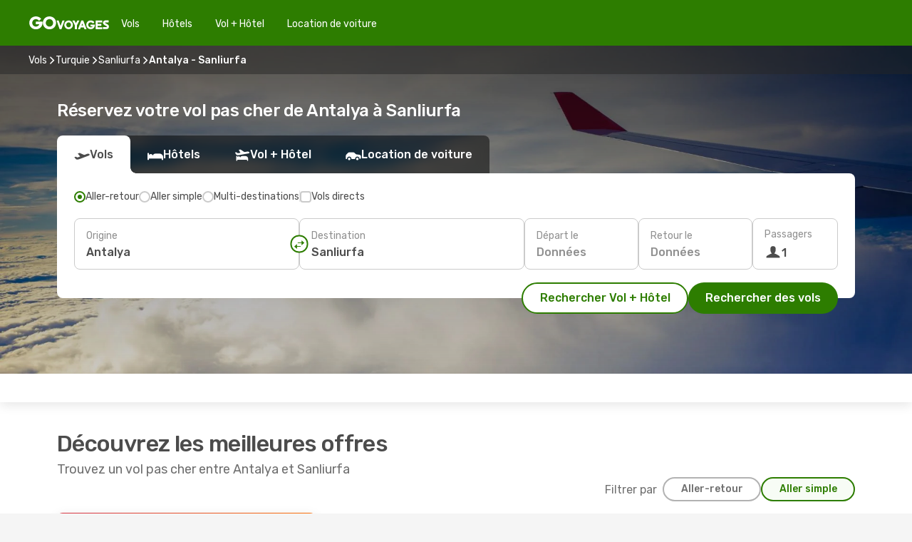

--- FILE ---
content_type: text/html;charset=utf-8
request_url: https://www.govoyages.com/vols/antalya-sanliurfa/AYT/SFQ/
body_size: 59308
content:
<!DOCTYPE html>
<html  lang="fr-FR" dir="ltr">
<head><meta charset="utf-8">
<meta name="viewport" content="width=1168">
<title>Vol pas cher Antalya (AYT) - Sanliurfa (SFQ) dès 95€ - Offres et Promos GO Voyages</title>
<meta name="format-detection" content="telephone=no">
<link rel="preload" as="style" href="https://fonts.googleapis.com/css2?family=Rubik:wght@300;400;500;600;700&display=swap" onload="this.rel='stylesheet'">
<script type="application/ld+json">{"@context":"https://schema.org/","@type":"Product","name":"Réservez votre vol pas cher de Antalya à Sanliurfa avec GO Voyages !","offers":{"@type":"AggregateOffer","lowPrice":95,"priceCurrency":"EUR"}}</script>
<meta name="og:description" content="Réservez votre billet d'avion de Antalya à Sanliurfa avec GO Voyages : toutes nos offres pour partir pas cher et à la dernière minute !">
<meta name="og:title" content="Vol pas cher Antalya - Sanliurfa avec GO Voyages ">
<meta name="robots" content="index, follow">
<meta name="og:image" content="https://a3.odistatic.net/images/landingpages/destinations/1920x800/destination-default_1920x800.jpg">
<meta name="og:type" content="website">
<meta name="description" content="Réservez votre billet d'avion de Antalya à Sanliurfa avec GO Voyages : toutes nos offres pour partir pas cher et à la dernière minute !">
<meta name="og:url" content="https://www.govoyages.com/vols/antalya-sanliurfa/AYT/SFQ/" rel="og:url">
<link rel="canonical" href="https://www.govoyages.com/vols/antalya-sanliurfa/AYT/SFQ/" data-hid="e3fa780">
<link rel="alternate" href="https://www.govoyages.com/vols/antalya-sanliurfa/AYT/SFQ/" hreflang="fr">
<link rel="icon" href="/images/onefront/bluestone/GV/favicon.ico" type="image/x-icon" data-hid="2c9d455">
<script src="https://securepubads.g.doubleclick.net/tag/js/gpt.js" async="async"></script>
<script>
                    var gptadslots = [];
                    var googletag = googletag || {cmd:[]};
                    googletag.cmd.push(function() {
                        //Adslot 1 declaration
                        gptadslots.push(googletag.defineSlot('/4121/fr_sites/govoyage.fr/sslp_dest', [[970,90],[970,250],[728,90]], 'top')
                            .setTargeting('pos', ['top'])
                            .addService(googletag.pubads()));
                        googletag.pubads().enableSingleRequest();
                        googletag.pubads().setTargeting('sslp_dest', [ 'AYT-SFQ' ]);
                        googletag.pubads().collapseEmptyDivs();
                        googletag.enableServices();
                    });
                </script>
<link rel="shortcut icon" href="/images/onefront/bluestone/GV/favicon.ico" type="image/x-icon" data-hid="9ad5b89">
<script type="text/javascript" data-hid="1a304df">
        var CONFIG_COOKIES_PURPOSE = {
            content_personalization: ["ngStorage"]
        };

        var GA_custom_dimension = {
            label: 'cmp_ad_agreement',
            purpose: 'advertising_personalization',
            vendor: 'google'
        };

        var GA_consent = {
            label: 'google_analytics_consent',
            vendor: 'c:googleana-2kgJLL8H'
        };

        var didomiStatus = null;
        var pageLanguage = 'fr';

        function setDidomiListeners() {
            window.didomiEventListeners = window.didomiEventListeners || [];
            setDidomiPush();
        }

        function setDidomiPush() {
            window.didomiEventListeners.push({
                event: 'consent.changed',
                listener: function() {
                    doActionsOnConsentChanged();
                }
            });
        }

        function doActionsOnConsentChanged() {
            updateDidomiStatus();

            setGACustomDimension();

            setGAConsentInDataLayer();
        }

        function setGACustomDimension() {
            var customDimensionValue = isConsentSet() ? isVendorEnabled(GA_custom_dimension.vendor) : false;

            pushInDatalayer(GA_custom_dimension.label, customDimensionValue);
        }

        function setGAConsentInDataLayer() {
            var consentGA = isConsentSet() ? isVendorEnabled(GA_consent.vendor) : true;

            pushInDatalayer(GA_consent.label, consentGA);
        }

        function pushInDatalayer(label, value) {
            var objPush = {};
            objPush[label] = ''+value+'';

            window.dataLayer.push(objPush);
        }

        function updateDidomiStatus() {
            didomiStatus = Didomi.getUserConsentStatusForAll();
        }

        function isCookieEnabled(cookieName) {
            return (isConsentSet() && didomiStatus.purposes.enabled.indexOf(getCookieType(cookieName)) !== -1);
        }

        function isPurposeEnabled(purposeName) {
            return didomiStatus.purposes.enabled.indexOf(purposeName) !== -1;
        }

        function isVendorEnabled(vendorName) {
            return didomiStatus.vendors.enabled.indexOf(vendorName) !== -1;
        }

        function isConsentSet() {
            return didomiStatus !== null && (didomiStatus.purposes.enabled.length !== 0 || didomiStatus.purposes.disabled.length !== 0);
        }

        function getCookieType(cookieName) {
            for (var type in CONFIG_COOKIES_PURPOSE) {
                if (CONFIG_COOKIES_PURPOSE[type].indexOf(cookieName) !== -1) {
                    return type;
                }
            }
        }

        setDidomiListeners();
    </script>
<script type="text/javascript" data-hid="4a299c0">
        //Read Cookies
        var cookiesArray = [],
            cookies,
            mktTrack,
            mktportal,
            device_gtm = 'D',
            id_gtm = 'GTM-KKLQKF';

        function initReadCookies() {
            cookiesArray.push(document.cookie.match(/(device=[^;]+)/)[0]);

            mktTrack = document.cookie.match(/((mktTrack)=[^;]+)/);
            mktportal = document.cookie.match(/((mktportal)=[^;]+)/);

            mktTrack ? cookiesArray.push(mktTrack[0]) : '';
            mktportal ? cookiesArray.push(mktportal[0]) : '';

            cookies = createCookieObj(cookiesArray);

            if(cookies.device === 'tablet'){
                device_gtm = 'T';
            } else if (cookies.device === 'mobile') {
                device_gtm = 'M';
            }
        }

        function createCookieObj(c_value) {
            var obj = {},
                t_arr;

            if (c_value !== undefined) {
                for (var i = c_value.length - 1; i >= 0; i--) {
                    t_arr = c_value[i].split(/=(.+)/);
                    obj[t_arr[0]] = t_arr[1];
                }
            } else {
                obj = {
                    utmcsr: 'no_GA',
                    utmcmd: 'no_GA'
                }
            }
            return obj;
        }

        function getCookie (name) {
            const nameEQ = name + '=';
            const ca = document.cookie.split(';');
            for (let i = 0; ca.length > i; i++) {
                let c = ca[i];
                while (c.charAt(0) === ' ') { c = c.substring(1, c.length); }
                if (c.indexOf(nameEQ) === 0) { return c.substring(nameEQ.length, c.length); }
            }
            return null;
        }

        initReadCookies();
    </script>
<script type="text/javascript" data-hid="40ffd0a">
        function getParamMktportal() {
            var resultRegExp = document.location.search.match(/(MPortal|mktportal)=([^&]+)/);
            return resultRegExp !== null ? resultRegExp[2] : "";
        }

        function setCookie(name,value, days) {
            var expires = 60 * 60 * 24 * days;
            var domainName = '.govoyages.com';

            if (cookies.mktportal === undefined || value !== "") {
                document.cookie = name + "=" + (value || "")  + "; max-age=" + expires + "; path=/; domain=" + domainName;

                cookies.mktportal = value;
            }
        }

        setCookie("mktportal", getParamMktportal(), 30);
    </script>
<script type="text/javascript" data-hid="15f630e">
        function getCountry() {
            return 'FR';
        }

        var dataLayerConfiguration = {
            site_type: device_gtm,
            page_url : document.location.pathname + document.location.search,
            cod_lang: 'fr'+'_'+getCountry(),
            page_category: 'SSLP_city_pairs',
            sso: sessionStorage.getItem("thirdPartyTrackingData") ? sessionStorage.getItem("thirdPartyTrackingData").search('SSO_1') !== -1 : false,
            mktsession_id: getCookie('mktSession') || '',
        };

        var dataLayerABConf = {};

        if(cookies.mktportal) {
            dataLayerABConf.mktportal = cookies.mktportal;
        }

        (function prepareDataLayerConfiguration() {
            for (var property in dataLayerABConf) {
                if (dataLayerABConf.hasOwnProperty(property)) {
                    dataLayerConfiguration[property] = dataLayerABConf[property];
                }
            }
        })();

        analyticsEvent = function() {};
        window.dataLayer = window.dataLayer || [];

        dataLayer.push(dataLayerConfiguration);

        // Init custom dimensions
        setGACustomDimension();
        setGAConsentInDataLayer();
    </script>
<script type="text/javascript" data-hid="196944d">
        var tc_values = cookies.mktTrack ? cookies.mktTrack.match(/([^|]+)/g) : undefined,
        tc_obj = createCookieObj(tc_values),
        tc_device = cookies.device.substring(0,1),
        DEFAULT_UTM_SOURCE = 'google',
        DEFAULT_UTM_MEDIUM = 'cpc',
        arrival_city_code = '',
        departure_city_code = '';

        /**
         * @brief This function reads cookies and updates  value for variables tc_vars.mkt_utm.
         * @pre tc_vars object should be created before
         * @post tc_vars.mkt_utm_campaign_cookie, tc_vars.mkt_utm_source_cookie and tc_vars.mkt_utm_medium_cookie
         * are updated with the mktTrack cookie values.
         */
        function updateUtm() {
            initReadCookies();
            let tc_values = cookies.mktTrack ? cookies.mktTrack.match(/([^|]+)/g) : undefined;
            tc_obj = createCookieObj(tc_values);

            tc_vars.mkt_utm_campaign_cookie = tc_obj.utmccn || '';
            tc_vars.mkt_utm_source_cookie = tc_obj.utmcsr || '';
            tc_vars.mkt_utm_medium_cookie = tc_obj.utmcmd || '';

            (function checkAndSetGAClientId(maxCalls = 10, currentCall = 0) {
                const gaClientId = getGoogleAnalyticsClientId(getCookie('_ga'));
                if (gaClientId) {
                    window.tc_vars = window.tc_vars || {};
                    window.tc_vars.ext_ga_client_id = gaClientId;
                } else if (currentCall < maxCalls) {
                    setTimeout(() => checkAndSetGAClientId(maxCalls, currentCall + 1), 800);
                }
            })();
        }

        function getGoogleAnalyticsClientId(cookieValue) {
            if (cookieValue) {
                const parts = cookieValue.split('.');
                if (parts.length === 4) {
                    return parts[2] + '.' + parts[3];
                }
            }
            return '';
        }
    </script>
<script type="text/javascript" data-hid="bd33ae">
        //gclid is a tracking parameter used by Google to pass information to Google Analytics and Adwords
        if (tc_obj.utmgclid) {
            tc_obj.utmcsr = DEFAULT_UTM_SOURCE;
            tc_obj.utmcmd = DEFAULT_UTM_MEDIUM;
        }

        var tc_vars = {
            env_template : 'sslp',
            env_work : 'prod',
            env_market : getCountry(),
            env_language : 'fr',
            env_site_type: tc_device,
            env_brand_code: 'G',
            env_brand: 'govoyages',
            env_currency_code: 'EUR',
            page_category: 'sslp',
            page_url: window.location.href.split('?')[0],
            page_name: 'sslp_CityPair',
            mkt_utm_campaign_cookie: tc_obj.utmccn || '',
            mkt_utm_source_cookie: tc_obj.utmcsr || '',
            mkt_utm_medium_cookie: tc_obj.utmcmd || '',
            mkt_utm_content_cookie: tc_obj.utmcct || '',
            mkt_utm_term_cookie: tc_obj.utmctr || '',
            mkt_portal: cookies.mktportal || '',
            flight_arrival_city_code: arrival_city_code,
            flight_departure_city_code: departure_city_code,
            edo_browser_id: sessionStorage.getItem('tc_vars') ? JSON.parse(sessionStorage.getItem('tc_vars'))?.edo_browser_id : '',
        };
    </script>
<script type="text/javascript" data-hid="30ab8af">
        function reloadTMSContainer () {
            tC.container.reload({events: {page: [{},{}]}});
        }
    </script>
<script async src="//cdn.tagcommander.com/4250/tc_eDreamsODIGEO_20.js" data-hid="12eab05"></script>
<script type="text/javascript" data-hid="4bb012b">
        function setDidomiConfig() {
            const config = {
                app: {
                    privacyPolicyURL: 'https://www.govoyages.com/politique-de-confidentialite/',
                },
                languages: {
                    enabled: [pageLanguage],
                    default: pageLanguage
                }
            };

            window.didomiConfig = config;
        }

        window.didomiOnReady = window.didomiOnReady || [];
        window.didomiOnReady.push(didomiReady);


        function didomiReady() {
            updateDidomiStatus();

            setGACustomDimension();

            setGAConsentInDataLayer();

            updateUtm();

            loadGTM(window,document,'script','dataLayer',id_gtm);

            if (window?.dataLayer) {
                window.dataLayer[0].didomiExperimentId = window?.tc_array_events?.didomiExperimentId;
                window.dataLayer[0].didomiExperimentUserGroup = window?.tc_array_events?.didomiExperimentUserGroup;
            }
        }

        function didomiTimeout() {
            if (!didomiStatus) {
                loadGTM(window,document,'script','dataLayer',id_gtm);
                tC.event.didomiReady(window, {"didomiVendorsConsent": "fallBackConsent"});
            }
        }

        function didomiLoader() {
            setTimeout(didomiTimeout, 5000);

            didomiLoadScript('c81d422d-223b-4c8a-8b2e-099d6fa3acb9');
        }

        function didomiLoadScript(didomiApiKey) {
            window.gdprAppliesGlobally=true;
            function a(e){
                if(!window.frames[e]){
                    if(document.body&&document.body.firstChild){
                        var t=document.body;
                        var n=document.createElement("iframe");
                        n.style.display="none";
                        n.name=e;
                        n.title=e;
                        t.insertBefore(n,t.firstChild)
                    }
                    else{
                        setTimeout(function(){a(e)},5)
                    }
                }
            }
            function e(n,r,o,c,s){
                function e(e,t,n,a){
                    if(typeof n!=="function"){return}
                    if(!window[r]){
                        window[r]=[]
                    }
                    var i=false;
                    if(s){
                        i=s(e,t,n)
                    }
                    if(!i){
                        window[r].push({command:e,parameter:t,callback:n,version:a})
                    }
                }
                e.stub=true;
                function t(a){
                    if(!window[n]||window[n].stub!==true){return}
                    if(!a.data){return}
                    var i=typeof a.data==="string";
                    var e;
                    try{e=i?JSON.parse(a.data):a.data}
                    catch(t){return}
                    if(e[o]){
                        var r=e[o];
                        window[n](r.command,r.parameter,function(e,t){
                            var n={};
                            n[c]={returnValue:e,success:t,callId:r.callId};
                            a.source.postMessage(i?JSON.stringify(n):n,"*")
                        },r.version)
                    }
                }
                if("undefined"[n]!=="function"){
                    window[n]=e;
                    if(window.addEventListener){
                        window.addEventListener("message",t,false)
                    }
                    else{
                        window.attachEvent("onmessage",t)}
                }
            }
            e("__tcfapi","__tcfapiBuffer","__tcfapiCall","__tcfapiReturn");a("__tcfapiLocator");

            (function(e){
                var t=document.createElement("script");
                t.id="spcloader";
                t.type="text/javascript";
                t.async=true;
                t.src="https://sdk.privacy-center.org/"+e+"/loader.js?target="+document.location.hostname;t.charset="utf-8";
                var n=document.getElementsByTagName("script")[0];
                n.parentNode.insertBefore(t,n)
            })(didomiApiKey);
        }

        setDidomiConfig();

       didomiLoader();
    </script>
<script type="text/javascript" data-hid="7f260c0">
        domainName = 'govoyages.com';
        domainNameSearch = 'www.govoyages.com';
        //If an AB test is running the placeholder will be replaced by a push instruction
        //to set the ga custom dimensions with the value of MultitestCfg partitions winners:

        var countryCode = getCountry();
        var lang = 'fr';
    </script>
<script type="text/javascript" data-hid="f37a6b">
        function loadGTM (w,d,s,l,i){w[l]=w[l]||[];w[l].push({'gtm.start':
        new Date().getTime(),event:'gtm.js'});var f=d.getElementsByTagName(s)[0],
        j=d.createElement(s),dl=l!='dataLayer'?'&amp;l='+l:'';j.async=true;j.src=
        '//www.googletagmanager.com/gtm.js?id='+i+dl;f.parentNode.insertBefore(j,f);
        }
    </script>
<script type="text/javascript" data-hid="777b523">
        /**
         * @desc This function is used in an intervals in order to check if the mktTrack cookie value changes, in this case
         * it performs a push into dataLayer object with the new value.
         * @post If the push is done, the interval is stoped.
         */
        function mktTrackCookieUpdate(cookie) {
            dataLayer.push({'event': 'mkttrack', 'mktTrack':cookie.match(new RegExp('mktTrack=([^;]+)'))[1]});
        }

        function doTrack() {
            var mktportal = cookies["mktportal"] === undefined ? "" : cookies["mktportal"];
            track('GOFR', mktportal, 'SSLP', false, mktTrackCookieUpdate);
        }

        function loadScript(src, callback) {
            var a = document.createElement('script'),
                f = document.getElementsByTagName('head')[0];

            a.async = true;
            a.type = 'text/javascript';
            a.src = src;

            if (callback !== null){
                if (a.readyState) { // IE, incl. IE9
                    a.onreadystatechange = function() {
                        if (a.readyState == "loaded" || a.readyState == "complete") {
                            a.onreadystatechange = null;
                            callback();
                        }
                    };
                } else {
                    a.onload = function() { // Other browsers
                        callback();
                    };
                }
            }

            f.appendChild(a);
        }
    </script>
<script type="text/javascript" data-hid="7ca9d41">loadScript("/marketing-channel/client/v3/marketing-channel.min.js", doTrack);</script>
<script async onload="reloadTMSContainer()" src="//cdn.tagcommander.com/4250/tc_eDreamsODIGEO_21.js" data-hid="1ab03bb"></script>
<script type="application/ld+json">{"@context":"https://schema.org/","@type":"FAQPage","mainEntity":[{"@type":"Question","name":"Offrez-vous la possibilité de réserver un billet flexible pour les vols reliant Antalya à Sanliurfa ?\n","acceptedAnswer":{"@type":"Answer","text":"En réservant votre vol avec eDreams, vous avez la possibilité d'opter pour un billet d'avion flexible. Cette option, disponible au moment de la sélection des dates de votre prochain voyage à Sanliurfa et de la confirmation de votre réservation (tarif Flex ou Super Flex), vous apporte une sécurité accrue. Elle vous permet d'obtenir un remboursement ou de modifier votre vol (sans frais) en cas d'annulation ou d'autres imprévus, garantissant ainsi une plus grande tranquillité d'esprit en cas de changement de programme inattendu."}},{"@type":"Question","name":"Comment trouver des vols pas chers de Antalya à Sanliurfa sur GoVoyages ?","acceptedAnswer":{"@type":"Answer","text":"Nous avons trouvé des billets à partir de 95€ pour le voyage de Antalya à Sanliurfa. Chez GoVoyages, nous utilisons un algorithme puissant qui nous permet de trouver l'option la moins chère pour nos clients. Nous prenons en compte de nombreux critères tels que les prix des compagnies aériennes, les escales, les vols directs et bien d'autres encore."}},{"@type":"Question","name":"Est-ce que Sanliurfa coûte plus cher que Antalya ?","acceptedAnswer":{"@type":"Answer","text":"Lorsqu'on regarde les tarifs des transports, prenons l'exemple d'une course en taxi jusqu'à Sanliurfa. Cela coûte en moyenne 1.56 EUR euros, soit 84% de plus qu'à Antalya, où les tarifs tournent autour de 0.85 EUR €. alors qu´un billet de train coûte 32% de moins à Sanliurfa: 0.41 EUR euros contre 0.60 EUR euros à Antalya. Enfin, en comparant les prix des déjeuners, vous pourrez déguster à partir de 4.05 EUR à Sanliurfa, ce qui représente une économie de 46%% par rapport à Antalya où le repas coûte en moyenne 7.49 EUR . À Sanliurfa, vous devrez débourser 42% de plus pour un café, avec un prix moyen de 4.05 EUR€, tandis qu'à Antalya, le café coûte environ 2.85 EUR€."}},{"@type":"Question","name":"Quand est le meilleur moment pour réserver un vol de Antalya à Sanliurfa ?","acceptedAnswer":{"@type":"Answer","text":"Les mois les plus prisés pour réserver un avion de Antalya à Sanliurfa sont les mois de août, juillet et avril."}},{"@type":"Question","name":"Quel est le meilleur moment pour voyager de Antalya à Sanliurfa ?","acceptedAnswer":{"@type":"Answer","text":"Le moment idéal pour voyager à Sanliurfa depuis Antalya dépend de plusieurs facteurs tels que le climat, la saisonnalité et le coût des billets d'avion. Selon nos données sur Govoyages.fr, septembre est le mois le plus prisé pour se rendre à Sanliurfa depuis Antalya, suivi de août et juillet. En revanche, si vous préférez éviter les périodes de forte affluence, les mois de juillet, août et septembre sont les plus calmes pour Sanliurfa. À vous de choisir !"}},{"@type":"Question","name":"Comment est la météo à Sanliurfa comparée à Antalya ?","acceptedAnswer":{"@type":"Answer","text":"A Antalya, les températures peuvent atteindre en moyenne 40 degrés en été, avec des niveaux de précipitations allant jusqu'à 4.2 mm. En revanche, à Sanliurfa, les températures peuvent monter jusqu'à 39.89 degrés pendant la saison chaude, avec 0.6 mm de précipitations en moyenne. En hiver, les indicateurs météorologiques indiquent environ -3.61 degrés pour la ville de Sanliurfa, par rapport aux -1.86 degrés moyens de Antalya. Pendant l'hiver, Antalya peut enregistrer 6 mm de précipitations, tandis que Sanliurfa a une moyenne de 3 mm de pluie. Cette différence de météo pourrait-elle influencer votre décision de partir à Sanliurfa ?"}}]}</script>
<link rel="stylesheet" href="/sslp-itinerary-frontend/static-content/_nuxt/go.47b78a80.css">
<link rel="modulepreload" as="script" crossorigin href="/sslp-itinerary-frontend/static-content/_nuxt/entry.8a0afd55.js">
<link rel="modulepreload" as="script" crossorigin href="/sslp-itinerary-frontend/static-content/_nuxt/go.347cc6cf.js">
<link rel="modulepreload" as="script" crossorigin href="/sslp-itinerary-frontend/static-content/_nuxt/AirlineInterlinking.755ca00e.js">
<link rel="modulepreload" as="script" crossorigin href="/sslp-itinerary-frontend/static-content/_nuxt/SslpHead.28099f26.js">
<link rel="modulepreload" as="script" crossorigin href="/sslp-itinerary-frontend/static-content/_nuxt/common.519fa360.js">
<link rel="modulepreload" as="script" crossorigin href="/sslp-itinerary-frontend/static-content/_nuxt/nuxt-link.a0a9f8ac.js">
<link rel="modulepreload" as="script" crossorigin href="/sslp-itinerary-frontend/static-content/_nuxt/vue.f36acd1f.1575d021.js">
<link rel="modulepreload" as="script" crossorigin href="/sslp-itinerary-frontend/static-content/_nuxt/useFetchRouteDetails.c854fc7e.js">
<link rel="modulepreload" as="script" crossorigin href="/sslp-itinerary-frontend/static-content/_nuxt/CheapestTimeToFly.9fc80c57.js">
<link rel="modulepreload" as="script" crossorigin href="/sslp-itinerary-frontend/static-content/_nuxt/pageData.utils.84c3b7e9.js">
<link rel="modulepreload" as="script" crossorigin href="/sslp-itinerary-frontend/static-content/_nuxt/search.service.049ed85a.js">
<link rel="modulepreload" as="script" crossorigin href="/sslp-itinerary-frontend/static-content/_nuxt/useInterlink.17dabcb5.js">
<link rel="modulepreload" as="script" crossorigin href="/sslp-itinerary-frontend/static-content/_nuxt/ViewMore.15b3f613.js">
<link rel="modulepreload" as="script" crossorigin href="/sslp-itinerary-frontend/static-content/_nuxt/CardPrice.0fdff7a3.js">
<link rel="modulepreload" as="script" crossorigin href="/sslp-itinerary-frontend/static-content/_nuxt/CityPairsPageContent.65a6d968.js">
<link rel="modulepreload" as="script" crossorigin href="/sslp-itinerary-frontend/static-content/_nuxt/PageLayout.f0d8661e.js">
<link rel="modulepreload" as="script" crossorigin href="/sslp-itinerary-frontend/static-content/_nuxt/useSearch.7990c1f7.js">
<link rel="modulepreload" as="script" crossorigin href="/sslp-itinerary-frontend/static-content/_nuxt/useAutocomplete.5465d1ce.js">
<link rel="modulepreload" as="script" crossorigin href="/sslp-itinerary-frontend/static-content/_nuxt/DatePicker.a351f47b.js">
<link rel="modulepreload" as="script" crossorigin href="/sslp-itinerary-frontend/static-content/_nuxt/PassengerRow.8d3ce9ac.js">
<link rel="modulepreload" as="script" crossorigin href="/sslp-itinerary-frontend/static-content/_nuxt/SeoInterlinking.b2b787f6.js">
<link rel="modulepreload" as="script" crossorigin href="/sslp-itinerary-frontend/static-content/_nuxt/useSeoInterlinkingLinks.e7d857f8.js">
<link rel="modulepreload" as="script" crossorigin href="/sslp-itinerary-frontend/static-content/_nuxt/InfoBlocks.9d6f8577.js">
<link rel="modulepreload" as="script" crossorigin href="/sslp-itinerary-frontend/static-content/_nuxt/useInfoblocks.cd0ccd7e.js">
<link rel="modulepreload" as="script" crossorigin href="/sslp-itinerary-frontend/static-content/_nuxt/useWidgetVisibility.d9ab779e.js">
<link rel="modulepreload" as="script" crossorigin href="/sslp-itinerary-frontend/static-content/_nuxt/AutoContent.8d42061a.js">
<link rel="modulepreload" as="script" crossorigin href="/sslp-itinerary-frontend/static-content/_nuxt/DealsContainer.70d7ae8a.js">
<link rel="modulepreload" as="script" crossorigin href="/sslp-itinerary-frontend/static-content/_nuxt/SeoContent.d75be334.js">
<link rel="modulepreload" as="script" crossorigin href="/sslp-itinerary-frontend/static-content/_nuxt/useStructuredData.8e81ddd5.js">
<link rel="modulepreload" as="script" crossorigin href="/sslp-itinerary-frontend/static-content/_nuxt/useLastMinuteLinks.e5a9e2ab.js">







<script type="module" src="/sslp-itinerary-frontend/static-content/_nuxt/entry.8a0afd55.js" crossorigin></script></head>
<body  class="odf-bg-secondary fonts-loading loading"><div id="__nuxt"><!--[--><!--[--><header class="header"><div id="header-logo-url" class="header-logo"><svg><use href="/sslp-itinerary-frontend/static-content/_nuxt/logo-GO.00c50445.svg#main" xlink:href="/sslp-itinerary-frontend/static-content/_nuxt/logo-GO.00c50445.svg#main" width="100%" height="100%"></use></svg></div><div class="header-desktop-start"><div class="header-tabs odf-tabs odf-tabs-header"><!--[--><a class="header-tabs-item" href="https://www.govoyages.com/vols/">Vols</a><a class="header-tabs-item" href="https://www.govoyages.com/hotels/">Hôtels</a><a class="header-tabs-item" href="https://www.govoyages.com/vols-hotels/">Vol + Hôtel</a><a class="header-tabs-item" href="http://voiture.govoyages.com/fr/?clientId=315676" rel="nofollow">Location de voiture</a><!--]--></div></div><div class="header-desktop-end"><!--[--><!--]--><!----></div></header><section class="searcher" style="background-image:linear-gradient(rgba(0, 0, 0, 0.5), rgba(0, 0, 0, 0)), url(/images/landingpages/destinations/1920x800/destination-default_1920x800.jpg);background-position-y:0%;"><div class="breadcrumb breadcrumb__dark"><ol class="breadcrumb-list" vocab="http://schema.org/" typeof="BreadcrumbList"><!--[--><li property="itemListElement" typeof="ListItem" class="breadcrumb-item"><a href="https://www.govoyages.com/vols/" property="item" typeof="WebPage"><span class="breadcrumb-content" property="name">Vols</span></a><i class="odf-icon odf-icon-s odf-icon-arrow-right" aria-hidden="true"></i><meta property="position" content="1"></li><li property="itemListElement" typeof="ListItem" class="breadcrumb-item"><a href="https://www.govoyages.com/vols/turquie/TR/" property="item" typeof="WebPage"><span class="breadcrumb-content" property="name">Turquie</span></a><i class="odf-icon odf-icon-s odf-icon-arrow-right" aria-hidden="true"></i><meta property="position" content="2"></li><li property="itemListElement" typeof="ListItem" class="breadcrumb-item"><a href="https://www.govoyages.com/vols/sanliurfa/SFQ/" property="item" typeof="WebPage"><span class="breadcrumb-content" property="name">Sanliurfa</span></a><i class="odf-icon odf-icon-s odf-icon-arrow-right" aria-hidden="true"></i><meta property="position" content="3"></li><li property="itemListElement" typeof="ListItem" class="breadcrumb-item"><span class="is-current breadcrumb-content" property="name">Antalya - Sanliurfa</span><!----><meta property="position" content="4"></li><!--]--></ol></div><header><!----><h1>Réservez votre vol pas cher de Antalya à Sanliurfa</h1></header><div class="searcher-body"><div><div class="searchBox"><!----><div class="searchBox-tabs"><div class="active" id="flightsTab"><i class="odf-icon-flight" aria-hidden="true"></i><span>Vols</span></div><div class="" id="hotelsTab"><i class="odf-icon-hotel" aria-hidden="true"></i><span>Hôtels</span></div><div class="" id="flightsHotelTab"><i class="odf-icon-flight-hotel" aria-hidden="true"></i><span>Vol + Hôtel</span></div><!----><div class="" id="carsTab"><i class="odf-icon-car" aria-hidden="true"></i><span>Location de voiture</span></div></div><div class="searchBox-content"><div class="searchBox-flightsTypes"><input id="return-radioButton" type="radio" checked><label class="searchBox-flightsType searchBox-flightsType-label" for="return-radioButton"><i aria-hidden="true"></i><span id="return-label">Aller-retour</span></label><input id="oneWay-radioButton" type="radio"><label class="searchBox-flightsType searchBox-flightsType-label" for="oneWay-radioButton"><i aria-hidden="true"></i><span id="oneWay-label">Aller simple</span></label><input id="multiStop-radioButton" type="radio"><label class="searchBox-flightsType searchBox-flightsType-label" for="multiStop-radioButton"><i aria-hidden="true"></i><span id="multistop-label">Multi-destinations</span></label><div class="searchBox-flightsTypes-separator"></div><input id="direct-flights-checkbox" type="checkbox"><label class="searchBox-flightsType searchBox-flightsType-label searchBox-flightsType--direct" for="direct-flights-checkbox"><i class="odf-icon-tick" aria-hidden="true"></i><span>Vols directs</span></label></div><!----><div class="searchBox-body"><div class="searchBox-rows"><div style="display:none;" class="searchBox-calendar"><div class="searchBox-calendar-window"><div class="datepicker" style="transform:translateX(0px);"><!--[--><!--]--><!--[--><!--]--></div></div><div class="searchBox-calendar-arrow-container-left"><button class="searchBox-calendar-arrow" disabled><i class="odf-icon odf-icon-arrow-left" aria-hidden="true"></i></button></div><div class="searchBox-calendar-arrow-container-right"><button class="searchBox-calendar-arrow"><i class="odf-icon odf-icon-arrow-right" aria-hidden="true"></i></button></div><div class="searchBox-close"><!----><!----><button id="done-button" class="button-primary button__fit mis-auto">Fermer</button></div></div><!--[--><div class="searchBox-row"><div class="searchBox-row-inputs"><div class="searchBox-row-cities searchBox-row-collapse"><div id="ORIGIN-location-0" class="searchBox-box"><!----><label>Origine</label><!--[--><input value="" placeholder="D&#39;où partez-vous ?" type="text" maxlength="128" autocapitalize="off" autocorrect="off" autocomplete="off" spellcheck="false"><!----><!--]--><!----><!----></div><button class="searchBox-swapButton" type="button"><i class="searchBox-swapButton-icon" aria-hidden="true"></i></button><div id="DESTINATION-location-0" class="searchBox-box"><!----><label>Destination</label><!--[--><input value="" placeholder="Où allez-vous ?" type="text" maxlength="128" autocapitalize="off" autocorrect="off" autocomplete="off" spellcheck="false"><!----><!--]--><!----><!----></div></div><div class="searchBox-row-dates searchBox-row-collapse"><div id="OUTBOUND-date-0" class="searchBox-box searchBox-box-date"><!----><label>Départ le</label><span class="searchBox-box-placeholder">Données</span><!----><!----></div><div id="INBOUND-date-0" class="searchBox-box searchBox-box-date"><!----><label>Retour le</label><span class="searchBox-box-placeholder">Données</span><!----><!----></div></div></div><div class="searchBox-row-action"><!--[--><div id="passenger-selector" class="searchBox-box searchBox-box-passengers"><label>Passagers</label><div class="searchBox-passengers-input"><i class="odf-icon-pax" aria-hidden="true"></i><span class="searchBox-box-plain-text">1</span></div></div><!----><!--]--><!----><!----></div></div><!--]--></div><!----></div><!----><div class="searchBox-buttons"><button id="search-dp-btn">Rechercher Vol + Hôtel</button><button id="search-btn">Rechercher des vols</button><!----><!----></div></div><!----></div></div></div><div class="trustpilot-container"><div class="trustpilot"><span></span></div></div></section><!----><!----><!----><div class="advertBanner"><div id="top" style="display:none;"></div></div><!----><!--[--><section id="best-deals" class="lastMinute"><header><div class="lastMinute-title"><h2>Découvrez les meilleures offres</h2><span class="lastMinute-subtitle">Trouvez un vol pas cher entre Antalya et Sanliurfa</span></div><!--[--><img class="lastMinute-tag" src="/images/landingpages/assets/discountTag.png" alt="emptyFilter"><div class="lastMinute-tabs"><div class="lastMinute-title-bottom"></div><span>Filtrer par</span><button class="" type="button">Aller-retour</button><button class="active" type="button">Aller simple</button></div><!--]--></header><!--[--><!--[--><!--[--><div class="lastMinute-deals lastMinute-deals__hidden"><!--[--><a class="lastMinute-card card-highest-discount" href="https://www.govoyages.com/travel/?locale=fr_FR#results/type=R;buyPath=1003;from=2286;to=1073947;dep=2026-01-06;ret=2026-01-13;adults=1;children=0;infants=0;internalSearch=false;collectionmethod=false;trainSearch=false;" rel="nofollow" style="" name="deal"><div class="lastMinute-card-title"><span>mar. 6 janv.</span><span> - mar. 13 janv.</span></div><div class="lastMinute-card-flightsInfo"><div><img loading="lazy" width="24" height="24" alt="Pegasus Airlines" src="https://www.govoyages.com/images/onefront/airlines/smPC.gif"><div class="lastMinute-card-flightInfo"><div class="lastMinute-card-flightInfo-carrier"><span class="lastMinute-card-flightInfo-date">Pegasus Airlines</span><span class="lastMinute-card-flightInfo-stops">1 escale</span></div><div class="lastMinute-card-flightInfo-cities"><span>AYT</span><span> - SFQ</span></div></div></div><div><img loading="lazy" width="24" height="24" alt="Pegasus Airlines" src="https://www.govoyages.com/images/onefront/airlines/smPC.gif"><div class="lastMinute-card-flightInfo"><div class="lastMinute-card-flightInfo-carrier"><span class="lastMinute-card-flightInfo-date">Pegasus Airlines</span><span class="lastMinute-card-flightInfo-stops">1 escale</span></div><div class="lastMinute-card-flightInfo-cities"><span>SFQ</span><span> - AYT</span></div></div></div></div><div class="card-price"><!----><div class="card-price-container"><div class="card-price-item card-price-item__default"><span>160</span><span>€</span></div><div class="card-price-item card-price-item__prime"><span>148</span><span>€</span></div></div><span class="card-price-subtext">Prix Prime par passager</span></div></a><!--]--></div><!--]--><!----><!--]--><!--[--><!--[--><div class="lastMinute-deals"><!--[--><a class="lastMinute-card card-highest-discount" href="https://www.govoyages.com/travel/?locale=fr_FR#results/type=O;buyPath=1003;from=2286;to=1073947;dep=2025-12-21;adults=1;children=0;infants=0;internalSearch=false;collectionmethod=false;trainSearch=false;" rel="nofollow" style="" name="deal"><div class="lastMinute-card-title"><span>dim. 21 déc.</span><!----></div><div class="lastMinute-card-flightsInfo"><div><img loading="lazy" width="24" height="24" alt="Pegasus Airlines" src="https://www.govoyages.com/images/onefront/airlines/smPC.gif"><div class="lastMinute-card-flightInfo"><div class="lastMinute-card-flightInfo-carrier"><span class="lastMinute-card-flightInfo-date">Pegasus Airlines</span><span class="lastMinute-card-flightInfo-stops">1 escale</span></div><div class="lastMinute-card-flightInfo-cities"><span>AYT</span><span> - SFQ</span></div></div></div><!----></div><div class="card-price"><!----><div class="card-price-container__horitzontal card-price-container"><div class="card-price-item card-price-item__default"><span>104</span><span>€</span></div><div class="card-price-item card-price-item__prime"><span>95</span><span>€</span></div></div><span class="card-price-subtext">Prix Prime par passager</span></div></a><!--]--></div><!--]--><!----><!--]--><!--]--><div class="disclaimer"><i aria-hidden="true"></i><span>Les prix indiqués ci-dessous étaient disponibles au cours des trois derniers jours pour la période spécifiée et ils ne doivent pas être considérés comme le prix final offert. Veuillez noter que la disponibilité et les prix sont susceptibles d’être modifiés.</span></div></section><section id="cheapest-days" class="cheapestTime"><header><div class="cheapestTime-title"><h2>Période la moins chère pour voyager depuis Antalya vers Sanliurfa</h2><span>Dates de voyage flexibles ? Nous trouvons le meilleur prix dans la semaine du jour sélectionné. * Les prix peuvent varier après votre recherche.</span></div><div class="cheapestTime-tabs"><span>Filtrer par</span><button class="active">Aller-retour</button><button class="">Aller simple</button></div></header><div class="cheapestTime-main"><div class="cheapestTime-info" style="transform:translateX(calc(NaNpx - 50%));"><span class="cheapestTime-info-date">semaine : 5 janv. - 11 janv.</span><div class="cheapestTime-info-search"><span class="cheapestTime-info-price">Vols à partir de <span>114 €</span></span><a alt="Accéder à la recherche" href="https://www.govoyages.com/travel/?locale=fr_FR#results/type=R;buyPath=1003;from=2286;to=1073947;dep=2026-01-08;ret=2026-01-11;adults=1;children=0;infants=0;internalSearch=false;collectionmethod=false;" rel="nofollow"><button>Rechercher</button></a></div></div><div class="cheapestTime-container"><!--[--><div class="cheapestTime-column__noPrice cheapestTime-column" style="height:0px;"><i aria-hidden="true"></i><!----></div><div class="cheapestTime-column__noPrice cheapestTime-column" style="height:0px;"><i aria-hidden="true"></i><!----></div><div class="cheapestTime-column__noPrice cheapestTime-column" style="height:0px;"><i aria-hidden="true"></i><!----></div><div class="cheapestTime-column__noPrice cheapestTime-column" style="height:0px;"><i aria-hidden="true"></i><!----></div><div class="cheapestTime-column__selected cheapestTime-column" style="height:200px;"><span>114 €</span><div class="cheapestTime-column__selected-line"></div></div><div class="cheapestTime-column__noPrice cheapestTime-column" style="height:0px;"><i aria-hidden="true"></i><!----></div><div class="cheapestTime-column__noPrice cheapestTime-column" style="height:0px;"><i aria-hidden="true"></i><!----></div><div class="cheapestTime-column__noPrice cheapestTime-column" style="height:0px;"><i aria-hidden="true"></i><!----></div><div class="cheapestTime-column__noPrice cheapestTime-column" style="height:0px;"><i aria-hidden="true"></i><!----></div><div class="cheapestTime-column__noPrice cheapestTime-column" style="height:0px;"><i aria-hidden="true"></i><!----></div><div class="cheapestTime-column__noPrice cheapestTime-column" style="height:0px;"><i aria-hidden="true"></i><!----></div><div class="cheapestTime-column__noPrice cheapestTime-column" style="height:0px;"><i aria-hidden="true"></i><!----></div><!--]--></div><div class="cheapestTime-months"><!----><!--[--><span class="">décembre</span><span class=""></span><span class=""></span><span class="cheapestTime-month__has-sibling"></span><span class="">janvier</span><span class=""></span><span class=""></span><span class="cheapestTime-month__has-sibling"></span><span class="">février</span><span class=""></span><span class=""></span><span class=""></span><!--]--><i class="cheapestTime-months-next" aria-hidden="true"></i></div></div></section><!----><!----><section class="widgetSeoContainer"><div><div class="routeInfo-sections"><div class="costComparison"><h4>Devise et comparateur de prix</h4><!--[--><!--[--><div class="costComparison-items"><!--[--><div style="" class="costComparison-item"><div class="costComparison-item-header"><span>Train</span><span>Local, billet aller simple</span></div><div class="costComparison-item-graph" style="--percentage:146.13861386138612deg;"><i class="odf-icon-subway" aria-hidden="true"></i><div class="costComparison-item-data"><span>32%</span><span>Le train à Sanliurfa est 32 % moins cher qu&#39;à Antalya.</span></div></div><div class="costComparison-item-cities"><div class="costComparison-item-city"><span class="costComparison-item-city-name">Antalya</span><span class="costComparison-item-city-price">0,60 €</span></div><div class="costComparison-item-city"><span class="costComparison-item-city-name">Sanliurfa</span><span class="costComparison-item-city-price">0,41 €</span></div></div></div><div style="" class="costComparison-item"><div class="costComparison-item-header"><span>Repas</span><span>Restaurant intermédiaire</span></div><div class="costComparison-item-graph" style="--percentage:126.34315424610054deg;"><i class="odf-icon-food" aria-hidden="true"></i><div class="costComparison-item-data"><span>46%</span><span>Un repas à Sanliurfa est 46 % moins cher qu&#39;à Antalya.</span></div></div><div class="costComparison-item-cities"><div class="costComparison-item-city"><span class="costComparison-item-city-name">Antalya</span><span class="costComparison-item-city-price">7,49 €</span></div><div class="costComparison-item-city"><span class="costComparison-item-city-name">Sanliurfa</span><span class="costComparison-item-city-price">4,05 €</span></div></div></div><div style="" class="costComparison-item"><div class="costComparison-item-header"><span>Taxi</span><span>Tarif de prise en charge standard en journée</span></div><div class="costComparison-item-graph" style="--percentage:233.02904564315355deg;"><i class="odf-icon-ground-transport-taxi" aria-hidden="true"></i><div class="costComparison-item-data"><span>84%</span><span>Les taxis sont 84 % plus chers à Sanliurfa qu&#39;à Antalya.</span></div></div><div class="costComparison-item-cities"><div class="costComparison-item-city"><span class="costComparison-item-city-name">Antalya</span><span class="costComparison-item-city-price">0,85 €</span></div><div class="costComparison-item-city"><span class="costComparison-item-city-name">Sanliurfa</span><span class="costComparison-item-city-price">1,56 €</span></div></div></div><div style="" class="costComparison-item"><div class="costComparison-item-header"><span>Café</span><span>Cappuccino standard</span></div><div class="costComparison-item-graph" style="--percentage:211.30434782608694deg;"><i class="odf-icon-coffee-cup" aria-hidden="true"></i><div class="costComparison-item-data"><span>42%</span><span>Un café coûte 42 % plus cher à Sanliurfa qu&#39;à Antalya.</span></div></div><div class="costComparison-item-cities"><div class="costComparison-item-city"><span class="costComparison-item-city-name">Antalya</span><span class="costComparison-item-city-price">2,85 €</span></div><div class="costComparison-item-city"><span class="costComparison-item-city-name">Sanliurfa</span><span class="costComparison-item-city-price">4,05 €</span></div></div></div><!--]--></div><!--]--><!----><!--]--></div><div class="routeInfo-sections__right"><div class="exchangeRate"><header><span>Taux de conversion</span></header><div class="exchangeRate-content"><span>1 EUR = 49.91 TRY</span><div class="exchangeRate-separator"></div><span class="exchangeRate-reverse">1 TRY = 0.03 EUR</span></div><span class="exchangeRate-disclaimer">Dernière mise à jour le Mer. 03/12</span></div><!--[--><div class="routeInfo-distance"><i class="odf-icon odf-icon-stops" aria-hidden="true"></i><span>Distance : </span><span>718 kms</span></div><div class="routeInfo-airports accordion-body"><div class="accordion-item"><div class="accordion-exterior"><i class="odf-icon odf-icon-flight-right" aria-hidden="true"></i><span>Aéroports de Antalya</span></div><div class="accordion-interior"><!--[--><div class="routeInfo-airport-city"><span>Antalya Havalimani (AYT)</span><span class="airport-info-panel-distance">Distance du centre-ville : 8 kms</span></div><!--]--></div></div><div class="accordion-item"><div class="accordion-exterior"><i class="odf-icon odf-icon-flight-left" aria-hidden="true"></i><span>Aéroports de Sanliurfa</span></div><div class="accordion-interior"><!--[--><div class="routeInfo-airport-city"><span>Guney Anadolu (GNY)</span><span class="airport-info-panel-distance">Distance du centre-ville : 31 kms</span></div><!--]--></div></div></div><!--]--></div></div></div></section><section id="expert-advise" class="widgetSeoContainer"><!--[--><!--[--><!----><div id="fromOrigin"><h2>Recherchez-vous un vol de Antalya à Sanliurfa ?</h2><div><p>Vous avez prévu de vous rendre à Sanliurfa pour vos vacances, pour un voyage d'affaires ou tout simplement pour aller rendre visite à votre famille ou à des amis ? Vous pouvez compter sur GO Voyages pour vous aider à trouver les vols les moins chers et les meilleures offres entre Antalya et Sanliurfa.</p>
<h3>Trouver un vol pas cher entre Antalya et Sanliurfa</h3>
<p>Réservez vos billets d'avion entre Antalya et Sanliurfa grâce au comparateur de vols GOVoyages.com. Avec ou sans escale, compagnie aérienne low cost ou traditionnelle, bagage en soute inclus ou non, faites votre choix ! Le moteur de GO Voyages vous permet de filtrer votre recherche selon différents critères pour dénicher les offres qui vous correspondent pour votre voyage à Sanliurfa.</p>
<p>Quelque soit la raison de votre séjour, GO Voyages vous aide à comparer les offres des compagnies aériennes et trouver le meilleur prix pour le trajet Antalya - Sanliurfa. Si vous êtes flexible sur les horaires ou au niveau des dates, notre outil vous permettra de réserver au prix le plus bas. S’il s'agit d'un voyage prévu à la dernière minute, nous vous aidons à trouver le vol Antalya-Sanliurfa qui s’adaptera le mieux à vos exigences.</p>
<h3>Pensez à GO Voyages pour votre voyage à Sanliurfa</h3>
<p>Une fois votre réservation effectuée, nous vous accompagnons tout au long de votre séjour à Sanliurfa en vous fournissant des informations pratiques sur votre vol au départ de Antalya. GO Voyages propose également des services complémentaires comme les transferts aéroports depuis Antalya ou pour vous rendre au centre-ville de Sanliurfa, de la location de voitures, ou encore de la réservation d'hôtels si vous désirez vous déplacer et vous héberger à Sanliurfa.</p></div></div><!----><!--]--><!--]--></section><section id="faq" class="accordion"><header><h2>Réponses aux questions les plus posées concernant nos vols de Antalya à Sanliurfa.</h2></header><!--[--><!--[--><div class="accordion-body"><!--[--><div style="" class="accordion-item"><div class="accordion-exterior"><span>Offrez-vous la possibilité de réserver un billet flexible pour les vols reliant Antalya à Sanliurfa ?
</span></div><div class="accordion-interior"><div class="accordion-interior"><!--[--><div>En réservant votre vol avec eDreams, vous avez la possibilité d'opter pour un billet d'avion flexible. Cette option, disponible au moment de la sélection des dates de votre prochain voyage à Sanliurfa et de la confirmation de votre réservation (tarif Flex ou Super Flex), vous apporte une sécurité accrue. Elle vous permet d'obtenir un remboursement ou de modifier votre vol (sans frais) en cas d'annulation ou d'autres imprévus, garantissant ainsi une plus grande tranquillité d'esprit en cas de changement de programme inattendu.</div><!--]--></div></div></div><div style="" class="accordion-item"><div class="accordion-exterior"><span>Comment trouver des vols pas chers de Antalya à Sanliurfa sur GoVoyages ?</span></div><div class="accordion-interior"><div class="accordion-interior"><span>Nous avons trouvé des billets à partir de 95€ pour le voyage de Antalya à Sanliurfa. Chez GoVoyages, nous utilisons un algorithme puissant qui nous permet de trouver l'option la moins chère pour nos clients. Nous prenons en compte de nombreux critères tels que les prix des compagnies aériennes, les escales, les vols directs et bien d'autres encore.</span></div></div></div><div style="" class="accordion-item"><div class="accordion-exterior"><span>Est-ce que Sanliurfa coûte plus cher que Antalya ?</span></div><div class="accordion-interior"><div class="accordion-interior"><!--[--><div>Lorsqu'on regarde les tarifs des transports, prenons l'exemple d'une course en taxi jusqu'à Sanliurfa. Cela coûte en moyenne 1.56 EUR euros, soit 84% de plus qu'à Antalya, où les tarifs tournent autour de 0.85 EUR €.</div><div>alors qu´un billet de train coûte 32% de moins à Sanliurfa: 0.41 EUR euros contre 0.60 EUR euros à Antalya.</div><div>Enfin, en comparant les prix des déjeuners, vous pourrez déguster à partir de 4.05 EUR à Sanliurfa, ce qui représente une économie de 46%% par rapport à Antalya où le repas coûte en moyenne 7.49 EUR .</div><div>À Sanliurfa, vous devrez débourser 42% de plus pour un café, avec un prix moyen de 4.05 EUR€, tandis qu'à Antalya, le café coûte environ 2.85 EUR€.</div><!--]--></div></div></div><div style="" class="accordion-item"><div class="accordion-exterior"><span>Quand est le meilleur moment pour réserver un vol de Antalya à Sanliurfa ?</span></div><div class="accordion-interior"><div class="accordion-interior"><!--[--><div>Les mois les plus prisés pour réserver un avion de Antalya à Sanliurfa sont les mois de août, juillet et avril.</div><!--]--></div></div></div><div style="" class="accordion-item"><div class="accordion-exterior"><span>Quel est le meilleur moment pour voyager de Antalya à Sanliurfa ?</span></div><div class="accordion-interior"><div class="accordion-interior"><!--[--><div>Le moment idéal pour voyager à Sanliurfa depuis Antalya dépend de plusieurs facteurs tels que le climat, la saisonnalité et le coût des billets d'avion. Selon nos données sur Govoyages.fr, septembre est le mois le plus prisé pour se rendre à Sanliurfa depuis Antalya, suivi de août et juillet. En revanche, si vous préférez éviter les périodes de forte affluence, les mois de juillet, août et septembre sont les plus calmes pour Sanliurfa. À vous de choisir !</div><!--]--></div></div></div><div style="" class="accordion-item"><div class="accordion-exterior"><span>Comment est la météo à Sanliurfa comparée à Antalya ?</span></div><div class="accordion-interior"><div class="accordion-interior"><!--[--><div>A Antalya, les températures peuvent atteindre en moyenne 40 degrés en été, avec des niveaux de précipitations allant jusqu'à 4.2 mm. En revanche, à Sanliurfa, les températures peuvent monter jusqu'à 39.89 degrés pendant la saison chaude, avec 0.6 mm de précipitations en moyenne. En hiver, les indicateurs météorologiques indiquent environ -3.61 degrés pour la ville de Sanliurfa, par rapport aux -1.86 degrés moyens de Antalya. Pendant l'hiver, Antalya peut enregistrer 6 mm de précipitations, tandis que Sanliurfa a une moyenne de 3 mm de pluie. Cette différence de météo pourrait-elle influencer votre décision de partir à Sanliurfa ?</div><!--]--></div></div></div><!--]--></div><!--]--><!----><!--]--></section><section class="seoInterlinking"><header id="interlinking"><p class="seoInterlinking__title">Planifie ton voyage</p></header><div class="seoInterlinking-tabs"><!--[--><span class="active">Itinéraires de vol populaires</span><span class="">Les autres trajets proposés</span><!--]--></div><!--[--><ul style=""><!--[--><li><a href="https://www.govoyages.com/vols/antalya-isparta/AYT/ISE/">Vols depuis Antalya vers Isparta</a></li><li><a href="https://www.govoyages.com/vols/antalya-megisti/AYT/KZS/">Vols depuis Antalya vers Megisti</a></li><li><a href="https://www.govoyages.com/vols/antalya-dalaman/AYT/DLM/">Vols depuis Antalya vers Dalaman</a></li><li><a href="https://www.govoyages.com/vols/antalya-konya/AYT/KYA/">Vols depuis Antalya vers Konya</a></li><li><a href="https://www.govoyages.com/vols/antalya-paphos/AYT/PFO/">Vols depuis Antalya vers Paphos</a></li><li><a href="https://www.govoyages.com/vols/antalya-bodrum/AYT/BJV/">Vols depuis Antalya vers Bodrum</a></li><li><a href="https://www.govoyages.com/vols/antalya-kos/AYT/KGS/">Vols depuis Antalya vers Kos</a></li><li><a href="https://www.govoyages.com/vols/antalya-nicosie/AYT/NIC/">Vols depuis Antalya vers Nicosie</a></li><li><a href="https://www.govoyages.com/vols/antalya-izmir/AYT/IZM/">Vols depuis Antalya vers Izmir</a></li><li><a href="https://www.govoyages.com/vols/antalya-ankara/AYT/ANK/">Vols depuis Antalya vers Ankara</a></li><li><a href="https://www.govoyages.com/vols/kayseri-sanliurfa/ASR/SFQ/">Vols depuis Kayseri vers Sanliurfa</a></li><li><a href="https://www.govoyages.com/vols/istanbul-sanliurfa/IST/SFQ/">Vols depuis Istanbul vers Sanliurfa</a></li><li><a href="https://www.govoyages.com/vols/bale-mulhouse-sanliurfa/EAP/SFQ/">Vols depuis Bâle-Mulhouse vers Sanliurfa</a></li><li><a href="https://www.govoyages.com/vols/marseille-sanliurfa/MRS/SFQ/">Vols depuis Marseille vers Sanliurfa</a></li><li><a href="https://www.govoyages.com/vols/lyon-sanliurfa/LYS/SFQ/">Vols depuis Lyon vers Sanliurfa</a></li><li><a href="https://www.govoyages.com/vols/bruxelles-sanliurfa/BRU/SFQ/">Vols depuis Bruxelles vers Sanliurfa</a></li><li><a href="https://www.govoyages.com/vols/paris-sanliurfa/PAR/SFQ/">Vols depuis Paris vers Sanliurfa</a></li><li><a href="https://www.govoyages.com/vols/toulouse-sanliurfa/TLS/SFQ/">Vols depuis Toulouse vers Sanliurfa</a></li><li><a href="https://www.govoyages.com/vols/antalya-gaziantep/AYT/GZT/">Vols depuis Antalya vers Gaziantep</a></li><li><a href="https://www.govoyages.com/vols/antalya-diyarbakir/AYT/DIY/">Vols depuis Antalya vers Diyarbakir</a></li><li><a href="https://www.govoyages.com/vols/antalya-elazig/AYT/EZS/">Vols depuis Antalya vers Elazig</a></li><li><a href="https://www.govoyages.com/vols/antalya-antakya/AYT/HTY/">Vols depuis Antalya vers Antakya</a></li><li><a href="https://www.govoyages.com/vols/antalya-erzincan/AYT/ERC/">Vols depuis Antalya vers Erzincan</a></li><li><a href="https://www.govoyages.com/vols/antalya-adana/AYT/ADA/">Vols depuis Antalya vers Adana</a></li><li><a href="https://www.govoyages.com/vols/antalya-kayseri/AYT/ASR/">Vols depuis Antalya vers Kayseri</a></li><li><a href="https://www.govoyages.com/vols/antalya-erzurum/AYT/ERZ/">Vols depuis Antalya vers Erzurum</a></li><li><a href="https://www.govoyages.com/vols/antalya-nevsehir/AYT/NAV/">Vols depuis Antalya vers Nevsehir</a></li><li><a href="https://www.govoyages.com/vols/antalya-trabzon/AYT/TZX/">Vols depuis Antalya vers Trabzon</a></li><!--]--></ul><ul style="display:none;"><!--[--><li><a href="https://www.govoyages.com/vols/antalya/AYT/">Vols pour Antalya</a></li><li><a href="https://www.govoyages.com/vols/sanliurfa/SFQ/">Vols pour Sanliurfa</a></li><li><a href="https://www.govoyages.com/hotels/city/tr/antalya/">Hôtels à Antalya</a></li><li><a href="https://www.govoyages.com/hotels/city/tr/sanliurfa/">Hôtels à Sanliurfa</a></li><!--]--></ul><!--]--></section><!--]--><footer class="page-footer"><div class="footer-legal"><svg class="footer-legal-logo"><use href="/sslp-itinerary-frontend/static-content/_nuxt/logo-GO.00c50445.svg#main" xlink:href="/sslp-itinerary-frontend/static-content/_nuxt/logo-GO.00c50445.svg#main" width="100%" height="100%"></use></svg><div class="footer-legal-links"><a class="legal-link" href="https://www.govoyages.com/conditions-vente/" target="_blank" rel="nofollow">Conditions Générales de vente</a><a class="legal-link" href="https://www.govoyages.com/politique-de-cookies/" target="_blank" rel="nofollow">Politique de cookies</a><a class="legal-link" href="https://www.govoyages.com/politique-de-confidentialite/" target="_blank" rel="nofollow">Politique de confidentialité</a><a class="legal-link" href="https://www.govoyages.com/merch/tc/?terms=spring_deals_SSLPS" target="_blank" rel="nofollow">Conditions générales d&#39;utilisation des codes promotionnels</a></div><span>* Tarifs « à partir de » et sous réserve de disponibilité :<br/>- Vol : Prix TTC, « à partir de » et par personne, incluant les taxes d'aéroport, hors assurances optionnelles, frais de réservation, de livraison et frais de services, pour un vol aller-retour en classe économique, sur une sélection de dates et de destinations. Offre soumise à conditions et valable sous réserve de disponibilité et de confirmation de la compagnie aérienne.<br/>- Vol + Hôtel : Prix TTC, « à partir de » et par personne, incluant les taxes d'aéroport, hors assurances optionnelles, frais de réservation, de livraison, frais de services et taxes locales (Resort Fees) pour un vol aller-retour en classe économique, sur la base d'une chambre double, sur une sélection de dates et de destinations. Sous réserve de disponibilité et de confirmation.<br/>- Train + Hôtel : Prix TTC, « à partir de » et par personne, incluant les taxes, hors assurances optionnelles, frais de réservation, de livraison et frais de services, pour un train aller-retour en seconde classe, sur la base d'une chambre double, sur une sélection de dates. Offre soumise à conditions et valable sous réserve de disponibilité et de confirmation.<br/>- Séjour / Thalasso : Prix de référence du fournisseur TTC, « à partir de » et par personne, incluant les taxes aéroport, hors suppléments, assurances optionnelles, frais de réservation, de livraison et de services, pour un vol aller-retour en classe économique, sur la base d'une chambre double, incluant les transferts aéroport/hôtel/aéroport (sauf mention contraire), sur une sélection de dates et de destinations. Pour les séjours en France, les prix n'incluent pas le vol et le transfert. Offre soumise à conditions et valable sous réserve de confirmation et de disponibilité par le fournisseur.<br/>- Hôtel : Prix TTC, « à partir de », par chambre, offre soumise à conditions et valable sous réserve de disponibilité et de confirmation du prestataire, hors taxes locales (Resort Fees).- Voiture : Prix « à partir de ». Offre soumise à conditions et valable sous réserve de disponibilité et de confirmation du prestataire pour un modèle identique ou similaire.<br/>- Croisière : Prix « à partir de », par personne, base occupation double de la cabine, pour la date sélectionnée. Offre valable soumise à conditions et valable sous réserve de disponibilité et de confirmation du fournisseur.<br/>- Location / Ski /Camping : Prix « à partir de », par semaine et par logement, hors frais de dossiers et taxes de séjour.Offre soumise à conditions et valable sous réserve de disponibilité et de confirmation du fournisseur.<br/>© 1999-2025 GO Voyages. Tous droits réservés - Vacaciones eDreams, S.L. société soumise au droit espagnol, inscrite au registre du commerce de Madrid, Tomo 36897, Folio 121, Hoja M-660117 dont le siège social est Calle de Manzanares, nº 4, Planta 1º, Oficina 108, 28005, Madrid, Espagne ayant pour numéro TVA ESB-61965778, immatriculée au Registre des opérateurs de voyages et de séjours auprès de Atout France sis 79/81 rue de Clichy 75009 Paris, sous le numéro IM099170015, agréée IATA. Toutes communications à Vacaciones eDreams S.L doivent être envoyées par courriel au <a href="/cdn-cgi/l/email-protection" class="__cf_email__" data-cfemail="c3a0b6b0b7acaea6b1b0a6b1b5aaa0a6eea5b183a0acadb7a2a0b7eda4acb5acbaa2a4a6b0eda0acae">[email&#160;protected]</a>. <br/>Si vous avez soumis une réclamation auprès de notre Service Client, mais que notre réponse ne vous satisfait pas : vous pouvez contacter la Médiation Tourisme et Voyage sur leur site www.mtv.travel ou par voie postale MTV Médiation Tourisme Voyage BP 80 303 75 823 Paris cedex 17. Vous pouvez nous contacter au sujet de votre remboursement dès maintenant via notre <a href="https://www.govoyages.com/travel/support-area/" target="_blank"><u>Centre d'aide</u></a> ou contactez nos agents <a href="/cdn-cgi/l/email-protection#1e7d6b6d6a71737b6c6d7b6c68777d7b33786c5e7d71706a7f7d6a3079716871677f797b6d307d7173"><u>ici</u></a>.</span><div class="footer-legal-icons"><div class="footer-legal-icon-iata"></div><div class="footer-legal-icon-secure"></div></div></div></footer><div id="teleports"></div><!-- This page was rendered at 2025-12-03T08:02:53.277Z --><!--]--><!--]--></div><script data-cfasync="false" src="/cdn-cgi/scripts/5c5dd728/cloudflare-static/email-decode.min.js"></script><script type="application/json" id="__NUXT_DATA__" data-ssr="true">[["Reactive",1],{"data":2,"state":1551,"_errors":2630,"serverRendered":160},{"$H4CJSWSG7G":3,"$ndu7nZqKwc":14,"seoCrossLinking":16,"page-content":17,"seoInterlinkingCP":1421,"seoInterlinkingAlternRoutes":1506,"$BnTh3mXjfO":1520,"$alK2bOEtxn":1547,"$uyVOezENCz":1548},{"code":4,"brand":5,"desktopUrl":6,"currency":7,"defaultLocale":11,"defaultCountry":12,"locales":13,"url":6},"GOFR","GO","www.govoyages.com",{"code":8,"unicodeCurrenciesSymbol":9,"htmlCurrencySymbol":10},"EUR","€","&#8364;","fr_FR","FR",[11],{"apiKey":15},"c81d422d-223b-4c8a-8b2e-099d6fa3acb9",[],{"images":18,"metas":20,"headings":46,"crossLinks":86,"pageData":87,"parameters":1417},{"sslpFlightsDestinationBackground":19},"/images/landingpages/destinations/1920x800/destination-default_1920x800.jpg",[21,24,27,30,33,36,39,42,44],{"key":22,"value":23},"og:description","Réservez votre billet d'avion de {var.originName} à {var.destinationName} avec GO Voyages : toutes nos offres pour partir pas cher et à la dernière minute !",{"key":25,"value":26},"og:title","Vol pas cher {var.originName} - {var.destinationName} avec GO Voyages ",{"key":28,"value":29},"title","Vol pas cher {var.originName} ({var.originIata}) - {var.destinationName} ({var.destinationIata}) dès {var.lowestPrice}€ - Offres et Promos GO Voyages",{"key":31,"value":32},"robots","index, follow",{"key":34,"value":35},"canonical",null,{"key":37,"value":38},"og:image","https://a3.odistatic.net/images/landingpages/destinations/1920x800/destination-default_1920x800.jpg",{"key":40,"value":41},"og:type","website",{"key":43,"value":23},"description",{"key":45,"value":35},"og:url",{"name":47,"title":48,"content":49,"headings":50},"mainHeading","Réservez votre vol pas cher de {var.originName} à {var.destinationName}","Recherchez, comparez et réservez votre vol {var.originName} - {var.destinationName} à partir de {var.lowestPrice}€ !",[51,56,83],{"name":52,"title":53,"content":54,"headings":55},"lastMinuteFlights","Réservez votre billet d'avion {var.originName} {var.destinationName}","GO Voyages vous propose les meilleures offres de vols pour vous rendre à {var.destinationName}.",[],{"name":57,"title":58,"content":35,"headings":59},"destinationInformation","Votre vol {var.originName} - {var.destinationName} au meilleur prix",[60,65,68,71,74,77,80],{"name":61,"title":62,"content":63,"headings":64},"fromOrigin","Recherchez-vous un vol de {var.originName} à {var.destinationName} ?","\u003Cp>Vous avez prévu de vous rendre à {var.destinationName} pour vos vacances, pour un voyage d'affaires ou tout simplement pour aller rendre visite à votre famille ou à des amis ? Vous pouvez compter sur GO Voyages pour vous aider à trouver les vols les moins chers et les meilleures offres entre {var.originName} et {var.destinationName}.\u003C/p>\n\u003Ch3>Trouver un vol pas cher entre {var.originName} et {var.destinationName}\u003C/h3>\n\u003Cp>Réservez vos billets d'avion entre {var.originName} et {var.destinationName} grâce au comparateur de vols GOVoyages.com. Avec ou sans escale, compagnie aérienne low cost ou traditionnelle, bagage en soute inclus ou non, faites votre choix ! Le moteur de GO Voyages vous permet de filtrer votre recherche selon différents critères pour dénicher les offres qui vous correspondent pour votre voyage à {var.destinationName}.\u003C/p>\n\u003Cp>Quelque soit la raison de votre séjour, GO Voyages vous aide à comparer les offres des compagnies aériennes et trouver le meilleur prix pour le trajet {var.originName} - {var.destinationName}. Si vous êtes flexible sur les horaires ou au niveau des dates, notre outil vous permettra de réserver au prix le plus bas. S’il s'agit d'un voyage prévu à la dernière minute, nous vous aidons à trouver le vol {var.originName}-{var.destinationName} qui s’adaptera le mieux à vos exigences.\u003C/p>\n\u003Ch3>Pensez à GO Voyages pour votre voyage à {var.destinationName}\u003C/h3>\n\u003Cp>Une fois votre réservation effectuée, nous vous accompagnons tout au long de votre séjour à {var.destinationName} en vous fournissant des informations pratiques sur votre vol au départ de {var.originName}. GO Voyages propose également des services complémentaires comme les transferts aéroports depuis {var.originName} ou pour vous rendre au centre-ville de {var.destinationName}, de la location de voitures, ou encore de la réservation d'hôtels si vous désirez vous déplacer et vous héberger à {var.destinationName}.\u003C/p>",[],{"name":66,"title":35,"content":35,"headings":67},"toAirport",[],{"name":69,"title":35,"content":35,"headings":70},"arrival",[],{"name":72,"title":35,"content":35,"headings":73},"toDestination",[],{"name":75,"title":35,"content":35,"headings":76},"5block",[],{"name":78,"title":35,"content":35,"headings":79},"6block",[],{"name":81,"title":35,"content":35,"headings":82},"7block",[],{"name":84,"title":35,"content":35,"headings":85},"faqs",[],[],{"citipairs_dest":88,"autoContent":159,"crossLinking":349,"origin":353,"destination":94,"costComparison":354,"benefitBox":381,"contentVars":385,"infoblock":397,"lastMinuteDeals":425,"footerAward":467,"applicationPage":669,"website":670,"citipairs_country_destination":127,"appName":686,"pageTemplate":687,"pageTemplateName":688,"citipairs_country_origin":127,"citipairs_origin":689,"environment":713,"cityMapRoute":714,"footerLegal":726,"generatedDate":1088,"header":1089,"page":1093,"resourcesFolder":1409,"currencySwitcher":1410,"searchBox":1414},{"geoNodeId":89,"geoNodeTypeId":90,"geoNodeTypeDescription":91,"name":92,"coordinates":103,"timeZone":106,"cityId":107,"iataCode":108,"country":109,"priority":137,"regions":35,"accommodationType":158},1073947,2,"City",{"texts":93},{"":94,"ar":95,"ru_RU":96,"el_GR":97,"pl_PL":94,"zh_TW":98,"ko_KR":99,"ro_RO":94,"tr_TR":100,"zh_CN":101,"ja_JP":102},"Sanliurfa","سانليورفا","Санлиурфа","Σανλιούρφα","尚勒烏爾法","샨리우르파","Şanlıurfa","桑尼乌法","シャンルウルファ",{"latitude":104,"longitude":105},37.16708,38.79392,"Europe/Istanbul","0826","SFQ",{"type":110,"geoNodeId":111,"geoNodeTypeId":112,"geoNodeTypeDescription":110,"name":113,"coordinates":136,"timeZone":35,"countryCode":138,"countryCode3Letters":139,"numCountryCode":140,"continent":141,"phonePrefix":157},"Country",11792,4,{"texts":114},{"":115,"de_AT":116,"de":116,"it_CH":117,"ro_RO":118,"en_TH":115,"pt_BR":119,"es_US":120,"en_PH":115,"ar_SA":121,"en_PL":115,"en_DE":115,"es_MX":120,"en_HK":115,"es_ES":120,"nl_NL":122,"en_DK":115,"is_IS":123,"es_VE":120,"sv_SE":124,"es_AR":120,"da_DK":125,"en":115,"it":117,"es":120,"ar":121,"en_ID":115,"ko_KR":126,"fr_MA":127,"en_US":115,"en_AE":115,"en_IN":115,"en_EG":115,"no_NO":128,"en_ZA":115,"ru_RU":129,"el_GR":130,"it_IT":117,"en_IT":115,"pl_PL":131,"en_ES":115,"tr_TR":132,"en_AU":115,"fr":127,"fr_FR":127,"ja_JP":133,"de_DE":116,"ar_QA":121,"zh_TW":134,"de_CH":116,"en_NO":115,"es_CO":120,"en_FI":115,"es_CL":120,"ca":119,"en_NZ":115,"en_FR":115,"es_PE":120,"fr_CA":127,"en_SG":115,"fr_CH":127,"en_SE":115,"fi_FI":135,"en_GB":115,"en_CA":115,"zh_CN":134,"ar_AE":121,"pt_PT":119},"Turkey","Türkei","Turchia","Turcia","Turquia","Turquía","تركيا","Turkije","Tyrkland","Turkiet","Tyrkiet","튀르키예","Turquie","Tyrkia","Турция","Τουρκία","Turcja","Türkiye","トルコ","土耳其","Turkki",{"latitude":137,"longitude":137},0,"TR","TUR",792,{"type":142,"geoNodeId":143,"geoNodeTypeId":144,"geoNodeTypeDescription":142,"name":145,"coordinates":156,"timeZone":35,"continentId":112},"Continent",11004,5,{"texts":146},{"de":147,"no":148,"ru":149,"fi":150,"sv":147,"pt":148,"el":151,"en":148,"it":148,"fr":152,"es":148,"ja":153,"da":147,"tr":154,"nl":155},"Asien","Asia","Азия","Aasia","Ασία","Asie","アジア","Asya","Azië",{"latitude":137,"longitude":137},"+90","GEOGRAPHIC",{"display":160,"generationDate":161,"generationTime":162,"generatedAt":163,"questionAnswerVarReplacements":164,"validQuestionAnswers":190,"widgetConfiguration":191,"cmsCategory":201,"cmsKey":348},true,"2025-12-03T03:41:55.284547",290,1764729715284,{"OriginTaxi":165,"OriginTrain":166,"OriginCoffee":167,"TaxiPositive":168,"temperature_warm_season_destination":169,"precipitations_warm_season_origin":170,"precipitations_cold_season_destination":171,"DestinationMeal":172,"PercentageCoffee":173,"PercentageTaxi":174,"temperature_cold_season_origin":175,"mostPopularFlyMonth_Route_1":176,"mostPopularFlyMonth_Route_3":177,"mostPopularFlyMonth_Route_2":178,"MealNegative":179,"DestinationCoffee":172,"PercentageTrain":180,"BasicCms":160,"OriginMeal":181,"precipitations_cold_season_origin":182,"CoffeePositive":168,"destinationCountry":127,"DestinationTaxi":183,"mostPopularBookingMonth_Route_3":184,"mostPopularBookingMonth_Route_2":177,"mostPopularBookingMonth_Route_1":178,"PercentageMeal":185,"TrainNegative":179,"temperature_cold_season_destination":186,"lessPopularFlyMonth_Route_1":177,"precipitations_warm_season_destination":187,"lessPopularFlyMonth_Route_3":176,"DestinationTrain":188,"lessPopularFlyMonth_Route_2":178,"temperature_warm_season_origin":189},"0.85 EUR","0.60 EUR","2.85 EUR",1,39.89,4.2,3,"4.05 EUR","42%","84%",-1.86,"septembre","juillet","août",-1,"32%","7.49 EUR",6,"1.56 EUR","avril","46%",-3.61,0.6,"0.41 EUR",40,{"FlexibleTicketAutoContent":160,"RouteMonthPopularityToFlyAutoContent":160,"BasicCmsAutoContent":160,"CostComparisonAutoContent":160,"RouteMonthPopularityToBuyAutoContent":160,"WeatherComparisonAutoContent":160},[192,207,224,294,309,327],{"presentationOrder":168,"questionAnswerType":193,"mandatoryFields":194,"showQuestionIf":193,"template":195,"blocks":196},"FlexibleTicketAutoContent",[],"simple",[197],{"template":195,"question":198,"answers":202,"presentationOrder":168},{"type":193,"name":199,"presentationOrder":137,"fieldsNeeded":200,"cmsCategory":201,"cmsKey":199},"CP_FlexibleTicketQuestion",[],"sslp.autocontent",[203],{"type":204,"name":205,"presentationOrder":168,"fieldsNeeded":206,"cmsCategory":201,"cmsKey":205},"","CP_FlexibleTicketAnswer",[],{"presentationOrder":171,"questionAnswerType":208,"mandatoryFields":209,"showQuestionIf":208,"template":211,"blocks":212},"BasicCmsAutoContent",[210],"BasicCms","simpleDefault",[213],{"template":211,"question":214,"answers":217,"presentationOrder":168},{"type":208,"name":215,"presentationOrder":137,"fieldsNeeded":216,"cmsCategory":201,"cmsKey":215},"CP_LowestPrice_Question",[],[218,221],{"type":204,"name":219,"presentationOrder":168,"fieldsNeeded":220,"cmsCategory":201,"cmsKey":219},"CP_LowestPrice_Answer",[],{"type":204,"name":222,"presentationOrder":90,"fieldsNeeded":223,"cmsCategory":201,"cmsKey":222},"CP_LowestPrice_AlternativeAnswer",[],{"presentationOrder":112,"questionAnswerType":225,"mandatoryFields":226,"showQuestionIf":225,"template":239,"blocks":240},"CostComparisonAutoContent",[227,228,229,230,231,232,233,234,235,236,237,238],"DestinationTaxi","DestinationMeal","DestinationTrain","DestinationCoffee","OriginTaxi","OriginMeal","OriginTrain","OriginCoffee","PercentageTaxi","PercentageMeal","PercentageTrain","PercentageCoffee","multiAnswers",[241],{"template":239,"question":242,"answers":245,"presentationOrder":168},{"type":225,"name":243,"presentationOrder":137,"fieldsNeeded":244,"cmsCategory":201,"cmsKey":243},"CP_NumbeoQuestion",[],[246,250,254,258,262,266,270,274,278,282,286,290],{"type":204,"name":247,"presentationOrder":168,"fieldsNeeded":248,"cmsCategory":201,"cmsKey":247},"CP_NumbeoTaxiPositiveA",[249],"TaxiPositive",{"type":204,"name":251,"presentationOrder":168,"fieldsNeeded":252,"cmsCategory":201,"cmsKey":251},"CP_NumbeoTaxiNeutralA",[253],"TaxiNeutral",{"type":204,"name":255,"presentationOrder":168,"fieldsNeeded":256,"cmsCategory":201,"cmsKey":255},"CP_NumbeoTaxiNegativeA",[257],"TaxiNegative",{"type":204,"name":259,"presentationOrder":90,"fieldsNeeded":260,"cmsCategory":201,"cmsKey":259},"CP_NumbeoTrainPositiveA",[261],"TrainPositive",{"type":204,"name":263,"presentationOrder":90,"fieldsNeeded":264,"cmsCategory":201,"cmsKey":263},"CP_NumbeoTrainNeutralA",[265],"TrainNeutral",{"type":204,"name":267,"presentationOrder":90,"fieldsNeeded":268,"cmsCategory":201,"cmsKey":267},"CP_NumbeoTrainNegativeA",[269],"TrainNegative",{"type":204,"name":271,"presentationOrder":171,"fieldsNeeded":272,"cmsCategory":201,"cmsKey":271},"CP_NumbeoMealPositiveA",[273],"MealPositive",{"type":204,"name":275,"presentationOrder":171,"fieldsNeeded":276,"cmsCategory":201,"cmsKey":275},"CP_NumbeoMealNeutralA",[277],"MealNeutral",{"type":204,"name":279,"presentationOrder":171,"fieldsNeeded":280,"cmsCategory":201,"cmsKey":279},"CP_NumbeoMealNegativeA",[281],"MealNegative",{"type":204,"name":283,"presentationOrder":112,"fieldsNeeded":284,"cmsCategory":201,"cmsKey":283},"CP_NumbeoCoffeePositiveA",[285],"CoffeePositive",{"type":204,"name":287,"presentationOrder":112,"fieldsNeeded":288,"cmsCategory":201,"cmsKey":287},"CP_NumbeoCoffeeNeutralA",[289],"CoffeeNeutral",{"type":204,"name":291,"presentationOrder":112,"fieldsNeeded":292,"cmsCategory":201,"cmsKey":291},"CP_NumbeoCoffeeNegativeA",[293],"CoffeeNegative",{"presentationOrder":144,"questionAnswerType":295,"mandatoryFields":296,"showQuestionIf":295,"template":195,"blocks":300},"RouteMonthPopularityToBuyAutoContent",[297,298,299],"mostPopularBookingMonth_Route_1","mostPopularBookingMonth_Route_2","mostPopularBookingMonth_Route_3",[301],{"template":195,"question":302,"answers":305,"presentationOrder":168},{"type":295,"name":303,"presentationOrder":137,"fieldsNeeded":304,"cmsCategory":201,"cmsKey":303},"CP_TimeToBookQuestion",[],[306],{"type":204,"name":307,"presentationOrder":168,"fieldsNeeded":308,"cmsCategory":201,"cmsKey":307},"CP_TimeToBookAnswer",[],{"presentationOrder":182,"questionAnswerType":310,"mandatoryFields":311,"showQuestionIf":310,"template":195,"blocks":318},"RouteMonthPopularityToFlyAutoContent",[312,313,314,315,316,317],"mostPopularFlyMonth_Route_1","mostPopularFlyMonth_Route_2","mostPopularFlyMonth_Route_3","lessPopularFlyMonth_Route_1","lessPopularFlyMonth_Route_2","lessPopularFlyMonth_Route_3",[319],{"template":195,"question":320,"answers":323,"presentationOrder":168},{"type":310,"name":321,"presentationOrder":137,"fieldsNeeded":322,"cmsCategory":201,"cmsKey":321},"CP_TimeToFlyQuestion",[],[324],{"type":204,"name":325,"presentationOrder":168,"fieldsNeeded":326,"cmsCategory":201,"cmsKey":325},"CP_TimeToFlyAnswer",[],{"presentationOrder":328,"questionAnswerType":329,"mandatoryFields":330,"showQuestionIf":329,"template":195,"blocks":339},8,"WeatherComparisonAutoContent",[331,332,333,334,335,336,337,338],"temperature_warm_season_origin","temperature_warm_season_destination","temperature_cold_season_origin","temperature_cold_season_destination","precipitations_warm_season_origin","precipitations_warm_season_destination","precipitations_cold_season_origin","precipitations_cold_season_destination",[340],{"template":195,"question":341,"answers":344,"presentationOrder":168},{"type":329,"name":342,"presentationOrder":137,"fieldsNeeded":343,"cmsCategory":201,"cmsKey":342},"CP_WeatherComparisonQuestion",[],[345],{"type":204,"name":346,"presentationOrder":168,"fieldsNeeded":347,"cmsCategory":201,"cmsKey":346},"CP_WeatherComparisonAnswer",[],"CP_TitleAnswerQuestion",{"generationDate":350,"generationTime":137,"generatedAt":351,"currencySwitcherBeDisplayed":160,"crosslinkingList":352},"2021-10-12T01:55:38",1633996538430,[],"Antalya",{"generationDate":355,"generationTime":137,"generatedAt":356,"comparisonCostItems":357,"displayableCurrency":160,"destinationCurrencyCode":376,"marketCurrencyCode":8,"destinationCurrencyName":377,"marketCurrencyName":378,"exchangeRateMarket":379,"exchangeRateDestination":380},"2025-12-03T03:41:55.303634",1764729715303,[358,362,367,372],{"order":90,"nameItem":359,"originCity":353,"destinationCity":94,"originPrice":187,"destinationPrice":360,"percentageItem":361,"comparationItem":179},"trainTicket",0.41,"32",{"order":171,"nameItem":363,"originCity":353,"destinationCity":94,"originPrice":364,"destinationPrice":365,"percentageItem":366,"comparationItem":179},"meal",7.49,4.05,"46",{"order":112,"nameItem":368,"originCity":353,"destinationCity":94,"originPrice":369,"destinationPrice":370,"percentageItem":371,"comparationItem":168},"taxi",0.85,1.56,"84",{"order":144,"nameItem":373,"originCity":353,"destinationCity":94,"originPrice":374,"destinationPrice":365,"percentageItem":375,"comparationItem":168},"coffee",2.85,"42","TRY","livre turque","euro",49.91,0.03,{"generationDate":382,"generationTime":137,"generatedAt":383,"texts":384},"2025-12-03T03:41:55.291051",1764729715291,{},{"allAirportsDestinationCity":386,"nameMainAirportOriginCity":387,"iataMainAirportDestinationCity":388,"hottestTemperatureOriginCity":389,"coldestTemperatureDestinationCity":390,"nameMainAirportDestinationCity":386,"hottestTemperatureDestinationCity":391,"distanceBetweenOriginCityAndDestinationCity":392,"iataMainAirportOriginCity":393,"howManyAirportsOriginCity":394,"howManyAirportsDestinationCity":394,"allAirportsOriginCity":387,"timeBetweenOriginCityAndDestinationCity":395,"coldestTemperatureOriginCity":396},"Guney Anadolu","Antalya Havalimani","GNY","29.09","4.24","29.68","717","AYT","1","1 h et 25 m","8.95",{"generationDate":398,"generationTime":399,"generatedAt":400,"varMap":401,"blocks":403,"category":424},"2025-12-03T03:41:55.490745",134,1764729715490,{"originAirport":387,"timeToBook":178,"highSeason":176,"lowestPriceInfoBlock":402,"destination":94,"origen":353,"destinationAirport":386},"94",[404,408,412,416,420],{"order":90,"header":405,"text":406,"footer":407},"CP_lowestPrice_title","CP_lowestPrice_description","CP_lowestPrice_data",{"order":171,"header":409,"text":410,"footer":411},"CP_originAirport_title","CP_originAirport_description","CP_originAirport_data",{"order":112,"header":413,"text":414,"footer":415},"CP_destinationAirport_title","CP_destinationAirport_description","CP_destinationAirport_data",{"order":144,"header":417,"text":418,"footer":419},"CP_highSeason_title","CP_highSeason_description","CP_highSeason_data",{"order":328,"header":421,"text":422,"footer":423},"CP_timeToBook_title","CP_timeToBook_description","CP_timeToBook_data","sslp.InfoBlocks",{"generationDate":426,"generationTime":427,"generatedAt":428,"routes":429,"interlinkingRoutes":461,"primeMarket":160,"minPriceForRoutes":462,"minPrimePriceForRoutes":463,"standardWidgetData":464},"2025-12-03T03:41:55.460146",77,1764729715460,[430,448],{"origin":431,"destination":434,"price":436,"primePrice":439,"outboundIataAirlineCode":443,"inboundIataAirlineCode":35,"departureDate":444,"returnDate":35,"outboundAirlineLogoUrl":445,"inboundAirlineLogoUrl":35,"outboundAirlineName":446,"inboundAirlineName":35,"tripType":447,"outboundStopOvers":168,"inboundStopOvers":35,"priceAmount":438},{"type":35,"iataCode":393,"geoNodeId":432,"localizedNameText":353,"iataAirportCode":393,"geoNodeIdToString":433},2286,"2286",{"type":35,"iataCode":108,"geoNodeId":89,"localizedNameText":94,"iataAirportCode":388,"geoNodeIdToString":435},"1073947",{"amount":437,"currency":8,"integerAmount":438},103.97,104,{"amount":440,"discountApplied":441,"currency":8,"integerAmount":442},94.05,-9.92,94,"PC","2025-12-21","https://www.govoyages.com/images/onefront/bybrand/ED-BS/destination-airline-default.png","Pegasus Airlines","O",{"origin":449,"destination":450,"price":451,"primePrice":454,"outboundIataAirlineCode":443,"inboundIataAirlineCode":443,"departureDate":458,"returnDate":459,"outboundAirlineLogoUrl":445,"inboundAirlineLogoUrl":445,"outboundAirlineName":446,"inboundAirlineName":446,"tripType":460,"outboundStopOvers":168,"inboundStopOvers":168,"priceAmount":453},{"type":35,"iataCode":393,"geoNodeId":432,"localizedNameText":353,"iataAirportCode":393,"geoNodeIdToString":433},{"type":35,"iataCode":108,"geoNodeId":89,"localizedNameText":94,"iataAirportCode":388,"geoNodeIdToString":435},{"amount":452,"currency":8,"integerAmount":453},159.97,160,{"amount":455,"discountApplied":456,"currency":8,"integerAmount":457},147.06,-12.91,147,"2026-01-06","2026-01-13","R",[],{"amount":440,"currency":8,"integerAmount":442},{"amount":440,"discountApplied":441,"currency":8,"integerAmount":442},{"title":465,"links":466},"category.poproutes.text",[],{"generationDate":468,"generationTime":137,"generatedAt":469,"texts":470},"2025-12-03T02:00:00.814044",1764723600814,{"footer.dp.mobileprod.txt":471,"footer.copyright.conditions.url":204,"footer.seolinks.link06.url":472,"footer.websiteSelector.CH.it_CH":473,"footer.websiteSelector.OPFI2.fi_FI":474,"footer.dp.benefits.item03.title":475,"footer.flights.mobileprod.title":476,"footer.websiteSelector.NL.nl_NL":477,"footer.websiteSelector.OPAE.en_AE":478,"footer.flights.benefits.title":479,"footer.footer_seolinks.leon":204,"footer.websiteSelector.TRGB.en":480,"footer.websiteSelector.VE.es_VE":481,"footer.legallinks.link01.url":482,"footer.box.list.3.year":204,"footer.websiteSelector.US.en_US":483,"footer.dp.benefits.item01.icon":204,"footer.legallinks.link03":484,"footer.dp.footer_seolinks":485,"footer.legallinks.link05":486,"footer.legallinks.link02":487,"footer.legallinks.link01":488,"footer.flights.benefits.item04.txt":489,"footer.websiteSelector.FR.fr_FR":490,"footer.hotels.benefits.item06.txt":491,"footer.hotels.benefits.item05.title":492,"footer.benefits.item02.title":493,"footer.websiteSelector.US.es_US":494,"footer.box.list.1.year":204,"footer.brandname.link03.url":495,"footer.websiteSelector.ES.es_ES":496,"footer.flights.mobileprod.txt":471,"footer.benefits.item01.txt":497,"footer.flights.benefits.item03.title":498,"footer.mobileprod.txt":499,"footer.hotels.social.title":500,"footer.websiteSelector.TRFI.fi_FI":474,"footer.websiteSelector.OPAU.en_AU":501,"footer.box.text.firstline":502,"footer.brandname.link09":503,"footer.brandname.link07":504,"footer.brandname.link08":505,"footer.websiteSelector.OPCH.fr_CH":506,"footer.websiteSelector.TR.tr_TR":132,"footer.dp.benefits.title":479,"footer.brandname.link01":507,"footer.brandname.link02":508,"footer.websiteSelector.TW.en_TW":509,"footer.brandname.link05":510,"footer.brandname.link06":511,"footer.box.list.2.title":512,"footer.brandname.link03":513,"footer.brandname.link04":514,"footer.flights.benefits.item02.title":515,"footer.flights.benefits.title.TRAINS":516,"footer.dp.benefits.item03.txt":517,"footer.footer_seolinks.badajoz":204,"footer.hotels.benefits.item02.txt":518,"footer.hotels.newsletter.url":204,"footer.websiteSelector.CO.es_CO":519,"footer.websiteSelector.OPDK2.da_DK":520,"footer.dp.benefits.item02.title":521,"footer.promotion.link01":522,"footer.brandname.link10.url":523,"footer.hotels.footer_seolinks":524,"footer.websiteSelector.OPAE.ar_AE":525,"footer.brandname.link10":526,"footer.brandname.link11":527,"footer.brandname.link06.url":528,"footer.seolinks.link02.url":529,"footer.flights.benefits.item01.txt":530,"footer.websiteSelector.TRDE.de_DE":531,"footer.box.list.3.title":532,"footer.benefits.item04.txt":533,"footer..copyright.text":534,"footer.whybooking.lighted":535,"footer.iata.text":536,"footer.hotels.seolinks":537,"footer.social.googleplay":538,"footer.flights.brand.footer_seolinks":539,"footer.websiteSelector.OPGB.en":480,"footer.benefits.title.TRAINS":540,"footer.dp.newsletter.title":541,"footer.seolinks.link07.url":528,"footer.websiteSelector.CA.fr_CA":542,"footer.benefit01.txt":543,"footer.benefits.item01.title":544,"footer.flights.newsletter.link":204,"footer.websiteSelector.TW.zh_TW":545,"footer.brandname.link09.url":546,"footer.box.list.1.title":547,"footer.flights.newsletter.url":204,"footer.newsletter.txt":548,"footer.websiteSelector.SG.en_SG":549,"footer.websiteSelector.AE.en_AE":478,"footer.websiteSelector.PH.en_PH":550,"footer.flights.benefits.item05.txt":551,"footer.dp.benefits.item01.title":552,"footer.dp.social.title":553,"footer.websiteSelector.TRIS.is_IS":554,"footer.websiteSelector.DE.de_DE":531,"footer.benefits.item03.title":555,"footer.dp.benefits.item04.txt":556,"footer.websiteSelector.OPUK.en_GB":557,"footer.brandname.link05.url":558,"footer.websiteSelector.AR.es_AR":559,"footer.benefits.item04.title":560,"footer.benefits.title":540,"footer.hotels.benefits.title":561,"footer.websiteSelector.OPCH.it_CH":473,"footer.websiteSelector.CN.zh_CN":562,"footer.websiteSelector.EG.en_EG":563,"footer.websiteSelector.TRDK.da_DK":520,"footer.legallinks.link05.url":564,"footer.flights.seolinks":565,"footer.copyright.conditions.text":204,"footer.seolinks.link03.url":566,"footer.websiteSelector.TRNO.no_NO":567,"footer.hotels.newsletter.title":568,"footer.websiteSelector.OPPT.pt_PT":569,"footer.hotels.benefits.item03.txt":570,"footer.brandname.link11.url":571,"footer.benefits.item05.txt":572,"footer.websiteSelector.IT.it_IT":573,"footer.flights.benefits.item02.txt":574,"footer.websiteSelector.GB.en":480,"footer.legallinks.link03.url":575,"footer.websiteSelector.SA.ar_SA":576,"footer.hotels.benefits.item04.txt":577,"footer.security.text":578,"footer.brandname.link08.url":579,"footer.brandname.link01.url":580,"footer.flights.newsletter.title":581,"footer.seolinks.link04.url":582,"footer.websiteSelector.ZA.en_ZA":583,"footer.seolinks.link07":584,"footer.benefits.item03.txt":585,"footer.seolinks.link02":586,"footer.websiteSelector.OPPL2.pl_PL":587,"footer.hotels.benefits.item02.title":588,"footer.seolinks.link01":589,"footer.seolinks.link04":590,"footer.seolinks.link03":591,"footer.seolinks.link06":592,"footer.seolinks.link05":593,"footer.benefit02.txt":594,"footer.dp.benefits.item02.icon":204,"footer.dp.benefits.item01.txt":595,"footer.flights.social.title":500,"footer.flights.benefits.item06.title":596,"footer.websiteSelector.TRSE.sv_SE":597,"footer.websiteSelector.TH.en_TH":598,"footer.websiteSelector.JP.ja_JP":599,"footer.benefits.item05.title":600,"footer.hotels.mobileprod.title":476,"footer.benefit03.title":601,"footer.flights.brand":602,"footer.websiteSelector.CH.de_CH":603,"footer.brandname.link04.url":604,"footer.websiteSelector.MX.es_MX":605,"footer.websiteSelector.RU.ru_RU":606,"footer.flights.benefits.item06.txt":607,"footer.box.list.2.award":204,"footer.hotels.benefits.item01.title":608,"footer.websiteSelector.OPFR.fr_FR":490,"footer.websiteSelector.IN.en_IN":609,"footer.flights.social.txt":610,"footer.legallinks.accessibility":611,"footer.hotels.newsletter.txt":612,"footer.benefits.item06.title":613,"footer.websiteSelector.BR.pt_BR":614,"footer.box.list.2.year":204,"footer.footer_seolinks":615,"footer.benefits.item06.txt":616,"footer.flights.benefits.item01.title":617,"footer.websiteSelector.CH.fr_CH":506,"footer.whybooking.normal":618,"footer.websiteSelector.QA.en_QA":619,"footer.websiteSelector.OPCH.de_CH":603,"footer.benefit02.title":620,"footer.hotels.mobileprod.txt":471,"footer.mobileprod.title":621,"footer.dp.benefits.item05.txt":622,"footer.box.list.3.award":204,"footer.flights.benefits.item04.title":623,"footer.websiteSelector.CA.en_CA":624,"footer.websiteSelector.KR.en_KR":625,"footer.hotels.benefits.item05.txt":626,"footer.dp.newsletter.txt":627,"footer.hotels.benefits.item03.title":628,"footer.seolinks.link05.url":629,"footer.benefit01.title":630,"footer.social.txt":631,"footer.websiteSelector.MA.fr_MA":632,"footer.websiteSelector.OPDE.de_DE":531,"footer.flights.benefits.item03.txt":633,"footer.flights.footer_seolinks":634,"footer.dp.social.txt":610,"footer.hotels.benefits.item06.title":635,"footer.legallinks.link02.url":636,"footer.dp.upsell.text":204,"footer.hotels.social.txt":631,"footer.websiteSelector.OPAT.de_AT":637,"footer.websiteSelector.UK.en_GB":557,"footer.brandname.link02.url":638,"footer.benefit03.txt":639,"footer.websiteSelector.OPNO2.no_NO":567,"footer.benefits.item02.txt":640,"footer.dp.mobileprod.title":476,"footer.dp.benefits.item02.txt":641,"footer.box.list.1.award":204,"footer.websiteSelector.KR.ko_KR":642,"footer.social.title":643,"footer.websiteSelector.OPES.es_ES":496,"footer.websiteSelector.AU.en_AU":501,"footer.flights.newsletter.txt":644,"footer.dp.benefits.item04.title":645,"footer.websiteSelector.SA.en_SA":646,"footer.newsletter.url":204,"footer.websiteSelector.CZ.en_CZ":647,"footer.websiteSelector.HK.en_HK":648,"footer.websiteSelector.RO.ro_RO":649,"footer.promotion.link01.url":650,"footer.websiteSelector.GR.el_GR":651,"footer.websiteSelector.PE.es_PE":652,"footer.websiteSelector.ID.en_ID":653,"footer.websiteSelector.QA.ar_QA":654,"footer.websiteSelector.HU.en_HU":655,"footer.newsletter.link":204,"footer.seolinks":565,"footer.websiteSelector.OPNL.nl_NL":477,"footer.websiteSelector.OPSE2.sv_SE":597,"footer.websiteSelector.CL.es_CL":656,"footer.websiteSelector.NZ.en_NZ":657,"footer.hotels.benefits.item04.title":658,"footer.hotels.benefits.item01.txt":659,"footer.copyright.text":660,"footer.dp.benefits.item05.title":661,"footer.social.applestore":662,"footer.newsletter.title":663,"footer.box.text.secondline":664,"footer.brandname.link07.url":665,"footer.flights.benefits.item05.title":666,"footer.dp.benefits.item06.txt":667,"footer.websiteSelector.PT.pt_PT":569,"footer.brandname":602,"footer.dp.benefits.item06.title":668,"footer.websiteSelector.OPIT.it_IT":573},"Téléchargez l'appli gratuitement et bénéficiez des meilleures réductions, où que vous soyez.","https://www.govoyages.com/code-promo/","Svizzera","Suomi","Réservez plus vite","Obtenez des offres exclusives sur l'appli GO Voyages","Nederland","UAE","Pourquoi réserver sur GO Voyages ?","Rest of the world","Venezuela","https://www.govoyages.com/conditions-vente/","United States","Politique de confidentialité","\u003Ca href=\"https://www.govoyages.com/week-end/\" target=\"_self\">Week-end\u003C/a>\n\u003Ca href=\"https://www.govoyages.com/vols-pas-cher/\" target=\"_self\">Vol pas cher\u003C/a>\n\u003Ca href=\"https://www.govoyages.com/comparateur-de-vol/\" target=\"_self\">Comparateur de billets d'avion\u003C/a>\n\u003Ca href=\"https://govoyages.com/agence-de-voyage/\" target=\"_self\">Agence de voyage\u003C/a>\n\u003Ca href=\"https://www.govoyages.com/vols/internationaux/\" target=\"_self\">Liste des pays\u003C/a>\n\u003Ca href=\"https://www.govoyages.com/compagnie-aerienne/\" target=\"_self\">Compagnies aériennes\u003C/a>\n\u003Ca href=\"https://www.govoyages.com/compagnie-aerienne/FR/ryanair/\" target=\"_self\">Vol Ryanair\u003C/a>\n\u003Ca href=\"https://www.govoyages.com/sejours/\" target=\"_self\">Destinations Vol + Hôtel\u003C/a>\n\u003Ca href=\"https://www.govoyages.com/sejours/marrakech/\" target=\"_self\">Vol + Hôtel Marrakech\u003C/a>\n\u003Ca href=\"https://www.govoyages.com/sejours/new-york/\" target=\"_self\">Vol + Hôtel New York\u003C/a>\n\u003Ca href=\"https://www.govoyages.com/sejours/dubai/\" target=\"_self\">Vol + Hôtel Dubaï\u003C/a>\n\u003Ca href=\"https://www.govoyages.com/sejours/londres/\" target=\"_self\">Vol + Hôtel Londres\u003C/a>\n\u003Ca href=\"https://www.govoyages.com/sejours/barcelone/\" target=\"_self\">Vol + Hôtel  Barcelone\u003C/a>\n\u003Ca href=\"https://www.govoyages.com/sejours/miami/\" target=\"_self\">Vol + Hôtel Miami\u003C/a>\n\u003Ca href=\"https://www.govoyages.com/sejours/istanbul/\" target=\"_self\">Vol + Hôtel Istanbul\u003C/a>\n\u003Ca href=\"https://www.govoyages.com/sejours/lisbonne/\" target=\"_self\">Vol + Hôtel Lisbonne\u003C/a>\n\u003Ca href=\"https://www.govoyages.com/sejours/rome/\" target=\"_self\">Vol + Hôtel Rome\u003C/a>\n\u003Ca href=\"https://www.govoyages.com/sejours/venise/\" target=\"_self\">Vol + Hôtel Venise\u003C/a>\n\u003Ca href=\"https://www.govoyages.com/hotels/\" target=\"_self\">Hôtels pas chers\u003C/a>\n\u003Ca href=\"https://www.govoyages.com/sejours/agadir/\" target=\"_self\">Vol + Hôtel Agadir\u003C/a>\n\u003Ca href=\"https://www.govoyages.com/blog/classement-iles-du-monde/\" target=\"_self\">Plus belles îles du monde\u003C/a>\n\u003Ca href=\"https://www.govoyages.com/escapade-gourmande/\" target=\"_self\">Escapade Gourmande\u003C/a>\n\u003Ca href=\"https://www.govoyages.com/prix-garantis-govoyages/\" target=\"_self\">Garantie du meilleur prix\u003C/a>","Press office","Politique de cookies","Conditions Générales de vente","Profitez sans planifier ! Découvrez dès maintenant nos offres et promos exceptionnelles sur les vols de dernière minute et offrez-vous les vacances que vous méritez ! ","France","Nous mettons tout en œuvre pour dépasser vos attentes à chaque étape, de la réservation simplifiée à l'assistance experte qui vous accompagne tout au long de votre voyage.","Des millions de chambres : des hôtels de luxe aux hôtels pas chers, trouvez l'hébergement idéal","Ne manquez aucune notification de vol","Estados Unidos de América","https://www.edreamsodigeocareers.com/","España","Demandez vos cartes d'embarquement à l'avance, nous vous les enverrons par e-mail. Rien de plus simple !","Comparateur de Vols","Réservez tous vos vols sur votre smartphone","Nous suivre","Australia","GO Voyages : choix, prix et simplicité","Liste noire compagnies","Notre appli","Garantie du meilleur prix","Suisse","À propos","Centre d’Aide","Taiwan","Affiliation","Blog de voyages","Travel d'or Elu meilleur site de bon plan 2010","GO Voyages recrute","Inscrivez votre établissement","Vols vers + 60 000 destinations ","Partez avec GO Voyages !","Organisez l'ensemble de votre séjour grâce à une recherche rapide et trouvez le voyage de vos rêves en seulement quelques clics. Voyager n'a jamais été aussi simple !","Réservez toujours votre hôtel au meilleur prix garanti ! Si vous trouvez un tarif moins cher sur un autre site de réservation d'hôtel, nous vous remboursons le double de la différence.","Colombia","Danmark","Promotions","Conditions générales d'utilisation des codes promotionnels","https://www.govoyages.com/plan-du-site/","\u003Ca href=\"https://www.govoyages.com/hotels/city/fr/annecy/\" target=\"_self\">Hôtels à Annecy\u003C/a>\n\u003Ca href=\"https://www.govoyages.com/hotels/city/it/come/\" target=\"_self\">Hôtels à Come\u003C/a>\n\u003Ca href=\"https://www.govoyages.com/hotels/city/fr/saint-malo/\" target=\"_self\">Hôtels à Saintmalo\u003C/a>\n\u003Ca href=\"https://www.govoyages.com/hotels/city/fr/colmar/\" target=\"_self\">Hôtels à Colmar\u003C/a>\n\u003Ca href=\"https://www.govoyages.com/hotels/city/pt/lisbonne/\" target=\"_self\">Hôtels à Lisbonne\u003C/a>\n\u003Ca href=\"https://www.govoyages.com/hotels/city/fr/rennes/\" target=\"_self\">Hôtels à Rennes\u003C/a>\n\u003Ca href=\"https://www.govoyages.com/hotels/city/us/new-york/\" target=\"_self\">Hôtels à Newyork\u003C/a>\n\u003Ca href=\"https://www.govoyages.com/hotels/city/fr/le-mans/\" target=\"_self\">Hôtels à Lemans\u003C/a>\n\u003Ca href=\"https://www.govoyages.com/hotels/city/it/milan/\" target=\"_self\">Hôtels à Milan\u003C/a>\n\u003Ca href=\"https://www.govoyages.com/hotels/city/fr/reims/\" target=\"_self\">Hôtels à Reims\u003C/a>\n\u003Ca href=\"https://www.govoyages.com/hotels/city/es/minorque/\" target=\"_self\">Hôtels à Minorque\u003C/a>\n\u003Ca href=\"https://www.govoyages.com/hotels/city/fr/narbonne/\" target=\"_self\">Hôtels à Narbonne\u003C/a>\n\u003Ca href=\"https://www.govoyages.com/hotels/city/fr/perpignan/\" target=\"_self\">Hôtels à Perpignan\u003C/a>\n\u003Ca href=\"https://www.govoyages.com/hotels/city/fr/disneyland-paris/\" target=\"_self\">Hôtels à Disneyland Paris\u003C/a>","الإمارات العربية المتحدة","Plan du site","Ministère des affaires étrangères","https://www.govoyages.com/blog/","https://www.govoyages.com/compagnie-aerienne/","Utilisez notre comparateur de vol pour trouver les meilleures offres et combinaisons de vol sec vers des centaines de destinations à travers le monde. Voyager pas cher n'a jamais été aussi facile !","Deutschland","Travel d'Or - Prix de la performance 2011","Votre bagage à main vous paraît trop grand ? Scannez-le avec votre téléphone pour vérifier s'il correspond aux normes de la compagnie aérienne.","© 1999 - %1$S GO Voyages. Tous droits réservés. Vacaciones GO Voyages, S.L. (Entreprise unipersonnelle). Adresse du siège social (non ouvert au public) : Calle de Manzanares, n° 4, Planta 1, Oficina 108, 28005, Madrid, Espagne. Numéro de TVA ESB-61965778. Inscrite au Registre du commerce de Madrid, numéro 36897, page 121, feuille M-660117. Agence de voyages immatriculée CICMA 3682 et agent agréé IATA. Assistance clientèle : utilisez notre \u003Ca href=\"https://www.GO Voyages.ae/customer-service/\">\u003Cu>Centre d'aide\u003C/u>\u003C/a>.","Gagnez des tas de cadeaux","N°IATA 202 29 252","Hotels et Destinations les plus recherchés","App Android sur","\u003Ca href=\"https://www.govoyages.com/plan-du-site/\" target=\"_self\">Plan du site\u003C/a> \n\u003Ca href=\"https://www.govoyages.com/service-client/\" target=\"_self\">Service client\u003C/a> \n\u003Ca href=\"https://www.govoyages.com/prix-garantis-govoyages/\" target=\"_self\">Garantie du meilleur prix\u003C/a> \n\u003Ca href=\"https://www.edreamsodigeocareers.com/\" target=\"_self\">Carrières\u003C/a>\n\u003Ca href=\"https://www.govoyages-partenaires.com/\" target=\"_self\">Affiliation\u003C/a> \n\u003Ca href=\"https://www.govoyages.com/blog/\" target=\"_self\">Blog GO Voyages\u003C/a> \n\u003Ca href=\"https://ec.europa.eu/transport/modes/air/safety/air-ban_fr\" rel=\"external nofollow\" target=\"_self\">Liste noire compagnies\u003C/a>\n\u003Ca href=\"https://www.diplomatie.gouv.fr/fr/\" rel=\"external nofollow\" target=\"_self\">Ministère des affaires étrangères\u003C/a>","Pourquoi utiliser l'appli GO Voyages ?","Séjours pas chers vers vos destinations préférées !","Canada (français)","\u003Ca class=\"odf-link\" href=\"https://www.govoyages.com/meilleurs-prix-garantis/\" title=\"DES PRIX BAS GARANTIS TOUTE L’ANNÉE !\" target=\"_blank\">Bénéficiez du meilleur prix\u003C/a> à chaque fois que vous réservez. Si dans les 24 heures suivant votre réservation vous trouvez un tarif moins élevé ailleurs, nous vous remboursons la différence.","L'appli fait l'enregistrement pour vous","中華民國","https://transport.ec.europa.eu/index_en","Fevad Elu favori des internautes 2010","\u003Cp>\u003Ca href=\"https://www.govoyages.com/vols-pas-cher/\">Réservez des vols pas chers\u003C/a>, hôtels et locations de voiture avec GOVoyages. Profitez d'offres exceptionnelles et économisez sur vos billets !\u003C/p>","Singapore","Philippines","Pas très fan des séjours et packages ? Organisez vous-même votre voyage en combinant nos meilleures offres de vols secs vers un grand choix de destinations dans le monde. Réservez dès maintenant ! ","Flexibilité","Rejoignez notre communauté","Ísland","Plus d'options de voyage que n'importe qui","Recherchez et réservez vos séjours pas chers en quelques clics. Grâce à la possibilité d'accéder aux meilleures offres de vols et hôtels, réserver avec GO Voyages c'est aussi confortable qu'abordable !","United Kingdom","https://www.govoyages-partenaires.com/","Argentina","Mesurez votre bagage à main","Réservez votre hôtel - des avantages imbattables vous attendent avec GO Voyages","中国","Egypt","https://www.edreamsodigeo.com/media-room/media-inquiries/","Liens sur les voyages","https://www.govoyages.com/vols/internationaux/","Norge","Réservez vos essentiels de voyage avec l'agence de voyages GoVoyages","Portugal","Réservez vos hôtels en toute sérénité, sachant que vous pouvez modifier vos plans. L'annulation gratuite sur la plupart de nos réservations vous permet d'explorer des options incroyables en toute tranquillité d'esprit.","https://www.diplomatie.gouv.fr/fr/","Tout ce que vous voulez savoir sur tous les vols, dans le monde entier, que vous soyez passager ou non.","Italia","Avec GO Voyages, vous avez le choix parmi plus de 60 000 destinations en France et à l'étranger. Le monde vous appartient, offrez-vous le voyage de vos rêves en quelques clics seulement !","https://www.govoyages.com/politique-de-confidentialite/","المملكة العربية السعودية","Notre équipe d'assistance est à votre disposition pour vous assister rapidement et efficacement, avec un taux de réponse impressionnant : nous prenons presque tous les appels dans les 120 secondes. !","Achat sécurisé","https://help.govoyages.com/hc/fr-fr/articles/16487740702482-Comment-fonctionne-la-Garantie-du-meilleur-prix-Comment-fonctionne-la-Garantie-du-meilleur-prix","https://www.govoyages.com/service-client/#/about","Réservez les meilleures offres de vols de dernière minute !","https://www.govoyages.com/vols-pas-cher/","South Africa","Blog de Voyage","L'appli compare plus de 2 000 000 hébergements, plus de 900 agences de location de voitures et plus de 600 compagnies aériennes.","Compagnies aériennes","Polska","Meilleur prix garanti ou on vous rembourse le double de la différence ","Vols pas chers","Promos Vols","Guides de Voyages","Bons de Réduction","Vols Dernière minute","Fevad - Élu favori des internautes 2010\u003Cbr/>Travel d'Or - Élu meilleur site de bon plan 2010\u003Cbr/> Travel d'Or - Prix de la performance 2011","Soyez libre de créer votre voyage idéal selon vos envies. Indiquez-nous vos préférences et nous vous trouverons la meilleure combinaison. Voyagez comme vous l'aimez !","+  500 compagnies aériennes","Sverige","Thailand","日本","Suivez n'importe quel vol en direct","Puis-je vous apporter\u003Cbr/>\nmon aide ?","GO Voyages","Schweiz","https://join.odigeoconnect.com/fr/?utm_medium=edowebs&utm_source=homepage_govoyages&utm_campaign=home_govoyages_lower_link_fr&utm_content=onefront-GO.fr","México","Россия","En réservant votre vol sur GO Voyages, vous avez la possibilité de choisir parmi les offres de plus de 500 compagnies aériennes afin de sélectionner celle qui vous correspond le mieux. ","Économisez jusqu'à 270 € sur l'hébergement avec Prime","India","Suivez-nous pour être informé et faire des économies","Accessibilité","\u003Cp>Avec l'\u003Ca href=\"https://www.govoyages.com/agence-de-voyage/\">Agence de Voyages GoVoyages\u003C/a>, organiser votre escapade devient facile—réservez vols, hôtels, voitures et tout le nécessaire pour votre séjour !\u003C/p>","Codes promo exclusifs sur l'appli","Brasil","\u003Ca href=\"https://www.govoyages.com/vols/\" target=\"_self\">Billet d'avion\u003C/a>\n\u003Ca href=\"https://www.govoyages.com/vols-multi-destinations/\"target=\"_self\">Vols multi destination\u003C/a>\n\u003Ca href=\"https://www.govoyages.com/code-promo/\" target=\"_self\">Bon de réduction\u003C/a>\u003Ca href=\"https://www.govoyages.com/vols-pas-cher/\" target=\"_self\">Vols pas cher\u003C/a>\n\u003Ca href=\"https://www.govoyages.com/derniere-minute/\" target=\"_self\">Vols dernière minute\u003C/a>\n\u003Ca href=\"https://www.govoyages.com/bagages-avion/\" target=\"_self\">Franchise de bagage\u003C/a>\n\u003Ca href=\"https://www.govoyages.com/lowcost/\" target=\"_self\">Vols low cost\u003C/a>\n\u003Ca href=\"https://www.govoyages.com/comparateur-de-vol/\" target=\"_self\">Comparateur de vol\u003C/a>\n\u003Ca href=\"https://www.govoyages.com/agence-de-voyage/\" target=\"_self\">Agence de voyage\u003C/a>\n\u003Ca href=\"https://www.govoyages.com/week-end/\" target=\"_self\">Week-ends\u003C/a>\n\u003Ca href=\"https://www.govoyages.com/compagnie-aerienne/\" target=\"_self\">Compagnies aériennes\u003C/a>\n\u003Ca href=\"https://www.govoyages.com/compagnie-aerienne/FR/ryanair/\" target=\"_self\">Vol Ryanair\u003C/a>\n\u003Ca href=\"https://www.govoyages.com/compagnie-aerienne/U2/easyjet/\" target=\"_self\">Vol easyJet\u003C/a>\n\u003Ca href=\"https://www.govoyages.com/compagnie-aerienne/HV/transavia-airlines/\" target=\"_self\">Vol Transavia\u003C/a>\n\u003Ca href=\"https://www.govoyages.com/compagnie-aerienne/AF/air-france/\" target=\"_self\">Vol Air France\u003C/a>\n\u003Ca href=\"https://www.govoyages.com/vols/paris/PAR/\" target=\"_self\">Vol Paris\u003C/a>\n\u003Ca href=\"https://www.govoyages.com/vols/new-york/NYC/\" target=\"_self\">Vol New York\u003C/a>\n\u003Ca href=\"https://www.govoyages.com/vols/marrakech/RAK/\" target=\"_self\">Vol Marrakech\u003C/a>\n\u003Ca href=\"https://www.govoyages.com/vols/paris-new-york/PAR/NYC/\" target=\"_self\">Vol Paris New York\u003C/a>\n\u003Ca href=\"https://www.govoyages.com/vols/paris-lisbonne/PAR/LIS/\" target=\"_self\">Vol Paris Lisbonne\u003C/a>\n\u003Ca href=\"https://www.govoyages.com/vols/nantes-italie/NTE/IT/\" target=\"_self\">Vol Nantes Italie\u003C/a>\n\u003Ca href=\"https://www.govoyages.com/vols/paris-algerie/PAR/DZ/\" target=\"_self\">Vol Paris Algerie\u003C/a>\n\u003Ca href=\"https://www.govoyages.com/sitemap/hotels-map-1/\" target=\"_self\">Hôtels map\u003C/a>\n\u003Ca href=\"https://www.govoyages-partenaires.com/\" rel=\"external noopener\" target=\"_blank\">GO Voyages Partenaires\u003C/a>\n\u003Ca href=\"https://www.govoyages-saga.com/\" rel=\"external noopener\" target=\"_blank\">GO Voyages Saga\u003C/a>\n\u003Ca href=\"https://www.govoyages-bons-plans.com/\" rel=\"external noopener\" target=\"_blank\">GO Voyages Bons plans\u003C/a>\n\u003Ca href=\"https://www.govoyages.com/autres-destinations/\">Autres Destinations\u003C/a>\n\u003Ca href=\"https://www.govoyages.com/informations-voyages/\" target=\"_self\">Informations voyages\u003C/a>\n\u003Ca href=\"https://www.govoyages.com/prix-garantis-govoyages/\" target=\"_self\">Garantie du meilleur prix\u003C/a>\n\u003Ca href=\"https://www.govoyages.com/prime/\" target=\"_self\">Prime\u003C/a>\u003Ca href=\"https://www.govoyages.com/prime-day/\" target=\"_self\">Prime Day\u003C/a>\n\u003Ca href=\"https://www.govoyages.com/black-friday/\" target=\"_self\">Black Friday billet d'avion\u003C/a>\n\u003Ca href=\"https://www.govoyages.com/sitemap/airlines-map-1/\" >Compagnies aériennes\u003C/a>\n\u003Ca href=\"https://www.govoyages.com/sitemap/airline-routes-map-1/\" >Routes des Compagnies aériennes\u003C/a>\n\u003Ca href=\"https://www.govoyages.com/sitemap/country-map-1/\" >Destinations Pays\u003C/a>\n\u003Ca href=\"https://www.govoyages.com/sitemap/flight-city-map-1/\" >Destinations Villes\u003C/a>\n\u003Ca href=\"https://www.govoyages.com/sitemap/city-to-country-map-1/\" >Villes vers pays\u003C/a>\n\u003Ca href=\"https://www.govoyages.com/sitemap/hotels-map-1/\" >Hôtels\u003C/a>\n\u003Ca href=\"https://www.govoyages.com/sitemap/city-pairs-map-1/\" >Itinéraires\u003C/a>\n\u003Ca href=\"https://www.govoyages.com/sitemap/flight-hotel-map-1/\" >Packs vol + Hôtel\u003C/a>\n\u003Ca href=\"https://www.govoyages.com/black-friday/\" >Black Friday\u003C/a>\n\u003Cscript type=\"application/ld+json\">{ \"@context\" : \"https://schema.org\",\"@type\" : \"Organization\",\"name\" : \"GO Voyages\",\"url\" : \"https://www.govoyages.com/\",\"logo\" : \"https://a1.odistatic.net/images/onefront/bluestone/GV/logo_mdpi.png\",\"numberOfEmployees\" : \"1700\",\"parentOrganization\" : {    \"@type\": \"Organization\",    \"name\": \"eDreams ODIGEO\",    \"url\": \"https://www.edreamsodigeo.com/\"  },\"address\" : {    \"@type\": \"PostalAddress\",    \"addressLocality\": \"Paris, France\",    \"postalCode\": \"75009\",    \"streetAddress\": \"9 rue Rougemont\" },\"sameAs\" : [ \"https://www.facebook.com/govoyages\",\"https://twitter.com/Go_voyages\",\"https://fr.wikipedia.org/wiki/Go_voyages\",\"https://www.linkedin.com/company/go-voyages\",\"https://www.govoyages.com/blog/\",\"https://www.youtube.com/c/govoyages\",\"https://plus.google.com/u/0/+govoyages/\" ]}\u003C/script>","Économisez encore plus sur votre voyage en réservant sur l'appli avec nos codes promo exclusifs pour l'appli.","Billets d'avion au meilleur prix","en participant à nos jeux concours !","Qatar","N°1 français des ventes\u003Cbr/>\nde billets d'avion sur Internet ","Les meilleures offres sur votre smartphone","Réserver un voyage pas cher n'a jamais été aussi simple. Choisissez seulement votre destination et vos dates de voyage pour accéder à des offres exceptionnelles ! Réservez vos prochaines vacances avec GO Voyages - c'est simple ! ","Offres dernière minutes","Canada","South Korea","Plongez dans un océan de possibilités, y compris des hôtels pas chers ! Avec plus de 2 millions de chambres disponibles, trouvez le logement idéal pour votre prochaine aventure.","\u003Cp>Bénéficiez de jusqu'à 40 % de réduction sur nos forfaits voyage. Découvrez vos destinations favorites avec nos \u003Ca href=\"https://www.govoyages.com/sejours-pas-cher/\">séjours pas chers\u003C/a> !\u003C/p>","Annulation gratuite sur la majorité de nos réservations ","https://www.govoyages.com/derniere-minute/","Garantie du prix GoVoyages","Faites le plein d'inspiration et découvrez tous les bons plans voyage !","Maroc","Grâce au puissant comparateur de prix GO Voyages, vous trouverez facilement des vols low cost, charters et réguliers à des prix imbattables. Essayez-le et faites des économies ! ","\u003Ca href=\"https://www.govoyages.com/vols-pas-cher/\" target=\"_self\">Vol pas cher\u003C/a>\n\u003Ca href=\"https://www.govoyages.com/derniere-minute/\" target=\"_self\">Vol dernière minute\u003C/a>\n\u003Ca href=\"https://www.govoyages.com/comparateur-de-vol/\" target=\"_self\">Comparer le prix des vols\u003C/a>\n\u003Ca href=\"https://govoyages.com/agence-de-voyage/\" target=\"_self\">Agence de voyages\u003C/a>\n\u003Ca href=\"https://www.govoyages.com/vols/internationaux/\" target=\"_self\">Liste des pays\u003C/a>\n\u003Ca href=\"https://www.govoyages.com/sejours/\" target=\"_self\">Destinations Vol + Hôtel\u003C/a>\n\u003Ca href=\"https://www.govoyages.com/compagnie-aerienne/\" target=\"_self\">Liste des compagnies aériennes\u003C/a>\n\u003Ca href=\"https://www.govoyages.com/vols-multi-destinations/\" target=\"_self\">Vols multi-destinations\u003C/a>\n\u003Ca href=\"https://www.govoyages.com/vols/paris/PAR/\" target=\"_self\">Vol Paris\u003C/a>\n\u003Ca href=\"https://www.govoyages.com/vols/marrakech/RAK/\" target=\"_self\">Vol Marrakech\u003C/a>\n\u003Ca href=\"https://www.govoyages.com/vols/paris-abidjan/PAR/ABJ/\" target=\"_self\">Vol Paris Abidjan\u003C/a>\n\u003Ca href=\"https://www.govoyages.com/vols/paris-barcelone/PAR/BCN/\" target=\"_self\">Vol Paris Barcelone\u003C/a>\n\u003Ca href=\"https://www.govoyages.com/hotels/\" target=\"_self\">Hôtels pas chers\u003C/a>\n\u003Ca href=\"https://www.govoyages.com/hotels/paris-france/\" target=\"_self\">Hôtel Paris\u003C/a>\n\u003Ca href=\"https://www.govoyages.com/hotels/amsterdam-pays-bas/\" target=\"_self\">Hôtel Amsterdam\u003C/a>\n\u003Ca href=\"https://www.govoyages.com/hotels/new-york-etats-unis/\" target=\"_self\">Hôtel New York\u003C/a>","Noté 5 étoiles sur Trustpilot !","https://www.govoyages.com/politique-de-cookies/","Österreich","https://www.govoyages.com/travel/support-area/","N'hésitez pas à nous contacter par mail ou par téléphone pour toute question concernant votre réservation. Notre service client se fera alors un plaisir de vous aider à y répondre.","Obtenez des informations gratuites en temps réel sur vos horaires de vol, le numéro de votre porte d'embarquement, la zone de retrait de vos bagages et plus encore.","Jusqu'à 40 % de réduction en réservant les deux produits en même temps ! Bénéficiez d'une meilleure réduction et gagnez du temps. Économies garanties !","대한민국","Retrouvez-nous sur les réseaux sociaux","\u003Cp>Vous êtes un voyageur qui déteste planifier ? Découvrez des \u003Ca href=\"https://www.govoyages.com/derniere-minute/\">vols de dernière minute\u003C/a> et des offres exclusives pour votre escapade spontanée !\u003C/p>","Commodité","Saudi Arabia","Czechia","Hong Kong","România","https://www.govoyages.com/merch/tc/?terms=spring_deals_SSLPS","Ελλάδα","Perú","Indonesia","دولة قطر","Hungary","Chile","New Zealand","Assistance prioritaire : nous prenons presque tous les appels dans les 120 secondes.","Avec Prime, économisez jusqu'à 270 € sur des hôtels pas chers et maximisez votre budget voyage pour des expériences et activités inoubliables pendant votre séjour !","* Tarifs « à partir de » et sous réserve de disponibilité :\u003Cbr/>- Vol : Prix TTC, « à partir de » et par personne, incluant les taxes d'aéroport, hors assurances optionnelles, frais de réservation, de livraison et frais de services, pour un vol aller-retour en classe économique, sur une sélection de dates et de destinations. Offre soumise à conditions et valable sous réserve de disponibilité et de confirmation de la compagnie aérienne.\u003Cbr/>- Vol + Hôtel : Prix TTC, « à partir de » et par personne, incluant les taxes d'aéroport, hors assurances optionnelles, frais de réservation, de livraison, frais de services et taxes locales (Resort Fees) pour un vol aller-retour en classe économique, sur la base d'une chambre double, sur une sélection de dates et de destinations. Sous réserve de disponibilité et de confirmation.\u003Cbr/>- Train + Hôtel : Prix TTC, « à partir de » et par personne, incluant les taxes, hors assurances optionnelles, frais de réservation, de livraison et frais de services, pour un train aller-retour en seconde classe, sur la base d'une chambre double, sur une sélection de dates. Offre soumise à conditions et valable sous réserve de disponibilité et de confirmation.\u003Cbr/>- Séjour / Thalasso : Prix de référence du fournisseur TTC, « à partir de » et par personne, incluant les taxes aéroport, hors suppléments, assurances optionnelles, frais de réservation, de livraison et de services, pour un vol aller-retour en classe économique, sur la base d'une chambre double, incluant les transferts aéroport/hôtel/aéroport (sauf mention contraire), sur une sélection de dates et de destinations. Pour les séjours en France, les prix n'incluent pas le vol et le transfert. Offre soumise à conditions et valable sous réserve de confirmation et de disponibilité par le fournisseur.\u003Cbr/>- Hôtel : Prix TTC, « à partir de », par chambre, offre soumise à conditions et valable sous réserve de disponibilité et de confirmation du prestataire, hors taxes locales (Resort Fees).- Voiture : Prix « à partir de ». Offre soumise à conditions et valable sous réserve de disponibilité et de confirmation du prestataire pour un modèle identique ou similaire.\u003Cbr/>- Croisière : Prix « à partir de », par personne, base occupation double de la cabine, pour la date sélectionnée. Offre valable soumise à conditions et valable sous réserve de disponibilité et de confirmation du fournisseur.\u003Cbr/>- Location / Ski /Camping : Prix « à partir de », par semaine et par logement, hors frais de dossiers et taxes de séjour.Offre soumise à conditions et valable sous réserve de disponibilité et de confirmation du fournisseur.\u003Cbr/>© 1999-%1$s GO Voyages. Tous droits réservés - Vacaciones eDreams, S.L. société soumise au droit espagnol, inscrite au registre du commerce de Madrid, Tomo 36897, Folio 121, Hoja M-660117 dont le siège social est Calle de Manzanares, nº 4, Planta 1º, Oficina 108, 28005, Madrid, Espagne ayant pour numéro TVA ESB-61965778, immatriculée au Registre des opérateurs de voyages et de séjours auprès de Atout France sis 79/81 rue de Clichy 75009 Paris, sous le numéro IM099170015, agréée IATA. Toutes communications à Vacaciones eDreams S.L doivent être envoyées par courriel au customerservice-fr@contact.govoyages.com. \u003Cbr/>Si vous avez soumis une réclamation auprès de notre Service Client, mais que notre réponse ne vous satisfait pas : vous pouvez contacter la Médiation Tourisme et Voyage sur leur site www.mtv.travel ou par voie postale MTV Médiation Tourisme Voyage BP 80 303 75 823 Paris cedex 17. Vous pouvez nous contacter au sujet de votre remboursement dès maintenant via notre \u003Ca href=\"https://www.govoyages.com/travel/support-area/\" target=\"_blank\">\u003Cu>Centre d'aide\u003C/u>\u003C/a> ou contactez nos agents \u003Ca href=\"mailto:customerservice-fr@contact.govoyages.com\">\u003Cu>ici\u003C/u>\u003C/a>.","Simplicité","Télécharger dans l'","Réservez des billets d'avion pas chers avec GO Voyages!","Récompenses :","https://www.govoyages.com/application-voyage/","Grand choix de vols secs","Les meilleurs prix Vol + Hôtel sont au bout de votre souris. Profitez de réductions colossales et réservez vos vacances pas chères. ","Voyagez moins cher","templates/cityPairs/desktop/cityPairs",{"code":4,"brand":671,"agentId":672,"desktopUrl":6,"mobileUrl":673,"tabletUrl":674,"currency":675,"defaultCollectionCurrency":677,"defaultLocale":11,"defaultCountry":12,"marketingLegalEntity":678,"locales":679,"defaultMarketingPortals":680},"GV",59931,"m.govoyages.com","www.govoyages.fr",{"code":8,"unicodeCurrenciesSymbol":676,"htmlCurrencySymbol":10},"u20ac",{"code":8,"unicodeCurrenciesSymbol":676,"htmlCurrencySymbol":10},"EVED",[11],{"fr_fr":681},{"id":682,"code":683,"description":684,"active":160,"metasearch":685,"affiliate":35},"9994","GOV_FR","GOVOYAGES_FR",false,"sslp-flights-destination","desktop","cityPairs",{"geoNodeId":432,"geoNodeTypeId":90,"geoNodeTypeDescription":91,"name":690,"coordinates":700,"timeZone":106,"cityId":703,"iataCode":393,"country":704,"priority":712,"regions":35,"accommodationType":158},{"texts":691},{"":353,"de":353,"ru_RU":692,"el_GR":693,"is_IS":353,"pl_PL":353,"pt":353,"sv_SE":353,"ro_RO":353,"da_DK":353,"tr_TR":694,"en":353,"it":353,"fr":353,"ja_JP":695,"es":353,"ar":696,"fi_FI":353,"zh_TW":697,"ko_KR":698,"zh_CN":699,"no_NO":353},"Анталия","Αττάλεια","antalya","アンタルヤ","أنطاليا","安塔利亞","안탈리아","安塔利亚",{"latitude":701,"longitude":702},36.896891,30.713323,"0068",{"type":110,"geoNodeId":111,"geoNodeTypeId":112,"geoNodeTypeDescription":110,"name":705,"coordinates":707,"timeZone":35,"countryCode":138,"countryCode3Letters":139,"numCountryCode":140,"continent":708,"phonePrefix":157},{"texts":706},{"":115,"de_AT":116,"de":116,"it_CH":117,"ro_RO":118,"en_TH":115,"pt_BR":119,"es_US":120,"en_PH":115,"ar_SA":121,"en_PL":115,"en_DE":115,"es_MX":120,"en_HK":115,"es_ES":120,"nl_NL":122,"en_DK":115,"is_IS":123,"es_VE":120,"sv_SE":124,"es_AR":120,"da_DK":125,"en":115,"it":117,"es":120,"ar":121,"en_ID":115,"ko_KR":126,"fr_MA":127,"en_US":115,"en_AE":115,"en_IN":115,"en_EG":115,"no_NO":128,"en_ZA":115,"ru_RU":129,"el_GR":130,"it_IT":117,"en_IT":115,"pl_PL":131,"en_ES":115,"tr_TR":132,"en_AU":115,"fr":127,"fr_FR":127,"ja_JP":133,"de_DE":116,"ar_QA":121,"zh_TW":134,"de_CH":116,"en_NO":115,"es_CO":120,"en_FI":115,"es_CL":120,"ca":119,"en_NZ":115,"en_FR":115,"es_PE":120,"fr_CA":127,"en_SG":115,"fr_CH":127,"en_SE":115,"fi_FI":135,"en_GB":115,"en_CA":115,"zh_CN":134,"ar_AE":121,"pt_PT":119},{"latitude":137,"longitude":137},{"type":142,"geoNodeId":143,"geoNodeTypeId":144,"geoNodeTypeDescription":142,"name":709,"coordinates":711,"timeZone":35,"continentId":112},{"texts":710},{"de":147,"no":148,"ru":149,"fi":150,"sv":147,"pt":148,"el":151,"en":148,"it":148,"fr":152,"es":148,"ja":153,"da":147,"tr":154,"nl":155},{"latitude":137,"longitude":137},95,"prod",{"generationDate":715,"generationTime":137,"generatedAt":716,"originAirports":717,"destinyAirports":721,"distance":725},"2024-10-20T03:21:53",1729387313757,[718],{"name":387,"code":393,"popularity":719,"distanceToCityCenter":720},5786,"8 kms",[722],{"name":386,"code":388,"popularity":723,"distanceToCityCenter":724},24,"31 kms","718 kms",{"generationDate":727,"generationTime":137,"generatedAt":728,"texts":729},"2025-12-03T02:00:00.82221",1764723600822,{"footer.seolinks.link06.url":472,"footer.websiteSelector.CH.it_CH":473,"home.selectOptionButton":204,"footer.dp.benefits.item03.title":475,"variables.global.currency":9,"footer.flights.mobileprod.title":476,"home.hsaSearch.popularDestinationsValue":730,"sslp.common.benefitBox.hotels.title":731,"footer.websiteSelector.NL.nl_NL":477,"home.header.menu01.03.url":732,"sslp.common.seointerlinking.city.title1":733,"sslp.common.seointerlinking.city.title2":734,"footer.websiteSelector.VE.es_VE":481,"variables.desktop.url":735,"home.header.redirection.infoUrl":204,"home.header.breadcrumb.page5":736,"home.header.breadcrumb.page4":737,"home.header.breadcrumb.page3":738,"home.header.breadcrumb.page2":739,"footer.dp.benefits.item01.icon":204,"home.header.breadcrumb.page1":740,"home.notification.inv.cancellation.pending.classification.title":741,"variables.offlineSales8UserFacing":742,"sslp.common.airline.checkbox.text":743,"home.valueProposition.rightFlight.content":744,"home.newsletter.input.placeholder2":745,"sslp.common.interlinking.citytocountry.title":746,"home.services.vp.url":204,"home.header.notification.title1":747,"home.header.notification.title2":204,"home.footer_target_desktop_website":748,"footer.websiteSelector.FR.fr_FR":490,"variables.prime.hotels.discount":749,"home.header.notification.title3":204,"home.valueProposition.rightFlight.title":204,"sslp.common.trainDeals.header":750,"home.merch.tabs.02":751,"sslp.common.seointerlinking.citypairs.title":752,"sslp.common.footer.app.android":204,"footer.benefits.item02.title":493,"home.merch.tabs.03":751,"footer.websiteSelector.US.es_US":494,"footer.box.list.1.year":204,"variables.consentManagementPolicy.available":753,"home.merch.tabs.01":754,"home.footer_link_about":755,"footer.flights.mobileprod.txt":471,"home.login.banner.button.text":756,"sslp.common.flightDeals.subHead":757,"footer.mobileprod.txt":499,"variables.number.airlines":758,"sslp.common.mobile.pick.date":204,"sslp.common.searchbox.error.sameorigin":204,"footer.hotels.social.title":500,"footer.websiteSelector.TRFI.fi_FI":474,"footer.websiteSelector.OPAU.en_AU":501,"home.header.returnbooker.notification.title":759,"footer.box.text.firstline":502,"home.header.redirection.infoText":204,"footer.brandname.link09":503,"footer.brandname.link07":504,"variables.prime.termsandconditions.url":760,"home.footer.hotels.benefits.item05.txt":626,"footer.brandname.link08":505,"footer.websiteSelector.OPCH.fr_CH":506,"footer.websiteSelector.TR.tr_TR":132,"footer.dp.benefits.title":479,"home.header.notification.content1":761,"sslp.common.seointerlinking.weekend.title":762,"home.merch.tabs.02.icon":763,"home.header.notification.content3":204,"home.header.notification.content2":204,"sslp.common.benefitBox.city.noPrice":764,"footer.brandname.link01":507,"footer.brandname.link02":508,"sslp.common.searchbox.multistop.name":765,"footer.brandname.link05":510,"footer.brandname.link06":511,"footer.box.list.2.title":512,"footer.brandname.link03":513,"home.warning.message.box.text":766,"footer.brandname.link04":514,"home.footer_target_company":748,"sslp.common.interlinking.flights.from":767,"footer.flights.benefits.item02.title":515,"home.mmb.awareness.card1.title":768,"variables.home.url":769,"footer.flights.benefits.title.TRAINS":516,"sslp.common.from.autocomplete":770,"footer.footer_seolinks.badajoz":204,"footer.hotels.benefits.item02.txt":518,"footer.websiteSelector.OPDK2.da_DK":520,"variables.offlineSales6UserFacing":771,"home.footer_title_terms_conditions":772,"footer.promotion.link01":522,"footer.hotels.footer_seolinks":524,"home.header.3831.phone":773,"sslp.common.disclaimer.deals":774,"variables.prime.phonenumber.new.geo.todial":775,"home.header.breadcrumb.home":776,"home.header.hi.dynamic04":204,"home.header.hi.dynamic05":204,"home.notification.modification.date.changes.title":777,"footer.brandname.link10":526,"home.services.iframes":778,"home.header.hi.dynamic06":204,"footer.brandname.link11":527,"footer.brandname.link06.url":528,"footer.flights.benefits.item01.txt":530,"home.header.welcome.message":204,"footer.websiteSelector.TRDE.de_DE":531,"home.welcome.numItems":779,"variables.callCentre.phoneNumber.abroad":780,"sslp.common.reviews.reviewer.date":781,"home.header.hi.dynamic00":204,"home.header.hi.dynamic01":204,"home.header.hi.dynamic02":204,"home.header.hi.dynamic03":204,"home.header.usersarea.autofill":782,"footer.benefits.item04.txt":533,"footer.whybooking.lighted":535,"home.header.returnbooker.notification.link":783,"home.header.breadcrumb.payment":784,"footer.flights.brand.footer_seolinks":539,"footer.websiteSelector.OPGB.en":480,"home.mmb.awareness.card3.title":785,"footer.benefits.title.TRAINS":540,"variables.callCentre.schedule.reduced":786,"footer.seolinks.link07.url":528,"footer.websiteSelector.CA.fr_CA":542,"home.terms.download.car":787,"footer.benefit01.txt":543,"home.header.websiteselector.europe":788,"footer.flights.newsletter.link":204,"home.header.callcenter.schedule.text":789,"footer.websiteSelector.TW.zh_TW":545,"home.mmb.awareness.card2.description":790,"home.filter.title":204,"home.header.signin.button":791,"footer.flights.newsletter.url":204,"home.cookiedisclaimer.accept":792,"variables.offlineSales4UserFacing":793,"home.header.usersarea.register.button":794,"footer.websiteSelector.SG.en_SG":549,"home.footer.hotels.benefits.item03.title":628,"home.login.toggle.modal.subtitle.bestdeals":795,"home.price_index.url":796,"home.footer.hotels.benefits.item04.txt":797,"footer.dp.benefits.item01.title":552,"home.header.menu01.02.url":798,"home.productlayer.title.trains":799,"home.hsaSelector.incomplete_msg":800,"sslp.common.header.call":204,"home.header.welcome.message.linktext":204,"sslp.common.benefitBox.dynpack.text1":801,"sslp.common.benefitBox.dynpack.text3":802,"sslp.common.benefitBox.dynpack.text2":803,"variables.prime.numberOfMembersInMillions":804,"footer.websiteSelector.DE.de_DE":531,"home.header.callcenter.foreigncalls.title":805,"home.footer.hotels.benefits.item03.txt":570,"home.terms.download.hotel":806,"footer.websiteSelector.OPUK.en_GB":557,"home.newsletter.success.subtitle2":807,"footer.brandname.link05.url":558,"footer.websiteSelector.AR.es_AR":559,"footer.benefits.item04.title":560,"sslp.common.header.needhelp.text":773,"footer.hotels.benefits.title":561,"footer.websiteSelector.OPCH.it_CH":473,"footer.websiteSelector.CN.zh_CN":562,"footer.websiteSelector.EG.en_EG":563,"footer.websiteSelector.TRDK.da_DK":520,"footer.legallinks.link05.url":564,"footer.flights.seolinks":565,"home.services.flights.TRAINS":808,"home.filter.refine":809,"sslp.common.header.needhelp.url":810,"home.departure":811,"sslp.common.interlinking.destinations.citytocountry.title":746,"sslp.common.footer.faq":204,"variables.openticket.phonenumber.new.geo.todial":812,"home.footer.hotels.benefits.item05.title":492,"footer.hotels.newsletter.title":568,"sslp.common.flightDeals.emptyFilter":813,"variables.deutschebahn.url":814,"footer.hotels.benefits.item03.txt":570,"home.header.hi.dynamic.number":804,"home.newsletter.button.subscribe2":791,"footer.benefits.item05.txt":572,"variables.brand.name.prime":747,"sslp.common.benefitBox.cityPairs.price":815,"sslp.common.title.popular.flights":204,"variables.ancillaries.BAGGAGE_ASSISTANCE.refund.DWE_DWEAVERS488.2":816,"variables.offlineSales0UserFacing":817,"home.valueProposition.travelers.title":204,"home.footer_target_faq":818,"footer.legallinks.link03.url":575,"home.services.hotels":819,"home.services.flights":808,"home.list.blog.title":820,"home.hsaSearch.origin_error_text":821,"footer.brandname.link08.url":579,"footer.flights.newsletter.title":581,"footer.seolinks.link04.url":582,"footer.websiteSelector.ZA.en_ZA":583,"footer.seolinks.link07":584,"home.newsletter.title":204,"sslp.common.footer.callus.time.title":204,"home.information.warning.belowSearch":822,"sslp.common.structuredDataPriceACP":823,"home.services.more":824,"footer.seolinks.link02":586,"footer.websiteSelector.OPPL2.pl_PL":587,"footer.seolinks.link01":589,"home.newsletter.text":825,"sslp.common.flightDeals.filterHint":826,"footer.seolinks.link04":590,"footer.seolinks.link03":591,"variables.googleOneTapLogin.available":827,"sslp.common.searchbox.cta.to":828,"footer.seolinks.link06":592,"footer.seolinks.link05":593,"variables.ancillaries.BAGGAGE_ASSISTANCE.contact.email":204,"footer.benefit02.txt":594,"variables.callCentre.phoneNumber.link":829,"variables.offlineSales1UserFacing":830,"variables.callCentre.schedule":789,"home.services.bubble.sejour":204,"footer.flights.social.title":500,"footer.flights.benefits.item06.title":596,"home.header.breadcrumb.desc1":776,"home.header.breadcrumb.desc2":831,"home.header.breadcrumb.desc3":832,"footer.websiteSelector.TRSE.sv_SE":597,"home.header.breadcrumb.desc4":833,"sslp.common.propositionImage1":834,"home.header.breadcrumb.desc5":835,"sslp.common.propositionImage2":836,"sslp.common.trains.banner.altText":837,"sslp.common.searchbox.button.name":838,"sslp.common.propositionImage3":839,"footer.websiteSelector.TH.en_TH":598,"sslp.common.reviews.reviewer.age":840,"home.cookiedisclaimer.conditions_link":636,"sslp.common.propositionText3":841,"home.footer_target_contact":204,"sslp.common.propositionText2":842,"sslp.common.propositionText1":843,"home.services.flights.text":844,"sslp.common.searchbox.error.origin":204,"footer.flights.benefits.item06.txt":607,"home.footer.hotels.benefits.item02.title":588,"variables.prime.1auth":845,"sslp.common.footer.contact":204,"variables.global.currencyCode":9,"home.header.usersarea.title":846,"home.header.taxes.info":847,"variables.salesPhone":848,"footer.box.list.2.award":204,"variables.phonenumber.ptc.users":849,"home.services.flights.url":850,"footer.websiteSelector.IN.en_IN":609,"home.durationShort":851,"home.merch.tabs.01.icon":460,"home.footer.hotels.benefits.item02.txt":518,"home.footer_link_iphone":852,"footer.flights.social.txt":610,"home.footer.hotels.benefits.item01.title":608,"home.header.notification.content.non":853,"footer.legallinks.accessibility":611,"home.services.cars.url":854,"footer.hotels.newsletter.txt":612,"footer.websiteSelector.BR.pt_BR":614,"sslp.common.footer.app.url":204,"home.price_index.title":855,"home.header.breadcrumb.dpresults":856,"home.header.menu01.05.url":857,"footer.benefits.item06.txt":616,"footer.flights.benefits.item01.title":617,"home.warning.message.box.text.link.url":858,"home.newsletter.error.invalid2":859,"footer.whybooking.normal":618,"footer.websiteSelector.QA.en_QA":619,"variables.premium.phonenumber.new.geo.userdisplay":860,"home.services.cms.list.icons":204,"home.login.toggle.main.text.showbestdeals":861,"footer.dp.benefits.item05.txt":622,"home.footer_title_company":862,"footer.box.list.3.award":204,"footer.flights.benefits.item04.title":623,"footer.websiteSelector.CA.en_CA":624,"home.services.holidaypackages":863,"sslp.common.offline.cost":864,"home.header.menu01.10.url":204,"footer.seolinks.link05.url":629,"sslp.common.deals.Code":865,"home.footer_link_googleplay":866,"home.header.shall_we_go":204,"sslp.common.flightDeals.filter1.desc":867,"home.header.mktportal.partnership":868,"home.header.callcenter.foreigncalls.text":869,"footer.flights.footer_seolinks":634,"footer.dp.social.txt":610,"footer.legallinks.link02.url":636,"home.newsletter.success.title2":870,"home.footer_title_about":871,"home.newsletter.button.subscribe":872,"home.login.toggle.secondary.text.showbestdeals":873,"home.header.menu01.04.url":874,"variables.offlineSales3UserFacing":875,"footer.websiteSelector.UK.en_GB":557,"sslp.common.crosslinking.international.sites.dropdown":876,"home.supportarea.mytrips":877,"home.header.message":204,"home.newsletter.error.empty":859,"sslp.common.structuredDataPrice":878,"home.mmb.awareness.card3.description":879,"footer.benefit03.txt":639,"home.footer_title_contact":204,"home.price_index.trend":880,"footer.box.list.1.award":204,"home.header.myaccount.button":881,"home.hsaSearch.destination":882,"home.cookiedisclaimer.message":883,"footer.websiteSelector.KR.ko_KR":642,"footer.social.title":643,"home.home.header.menu01.04":884,"home.footer_link_company":735,"home.services.cms.list":204,"footer.newsletter.url":204,"footer.websiteSelector.CZ.en_CZ":647,"home.header.websiteselector.asia.pacific":885,"home.header.taxes":886,"variables.standard.phonenumber.new.geo.userdisplay":887,"footer.promotion.link01.url":650,"sslp.common.Travel_links_title":888,"home.header.callcenter.tooltip.title":889,"footer.websiteSelector.QA.ar_QA":654,"footer.websiteSelector.HU.en_HU":655,"footer.newsletter.link":204,"home.durationWithDays":204,"footer.websiteSelector.OPSE2.sv_SE":597,"footer.websiteSelector.CL.es_CL":656,"home.header.websiteselector.close":890,"footer.hotels.benefits.item01.txt":659,"home.search.whitelabel.url":891,"sslp.common.benefitBox.cityPairs.text1":892,"sslp.common.searchbox.cta":204,"footer.copyright.text":660,"home.durationInMinutes":893,"variables.prime.promocodes.total":894,"sslp.common.faqs.viewless":895,"home.login.toggle.modal.subtitle.bestpriceguarantee":896,"sslp.common.benefitBox.cityPairs.text2":897,"sslp.common.footer.callus.contactus":204,"variables.number.dp.saving.percentage":898,"home.merch.tabs.03.icon":447,"footer.brandname.link07.url":665,"footer.flights.benefits.item05.title":666,"home.list.blog.see.all":899,"home.footer.hotels.benefits.item01.txt":659,"footer.dp.benefits.item06.txt":667,"home.header.usersarea.login":900,"footer.websiteSelector.PT.pt_PT":569,"sslp.common.header.customer.service":204,"variables.offlineSales2UserFacing":901,"home.footer_link_contact":204,"sslp.common.flightDeals.header":902,"sslp.common.dynpack_links_title":903,"footer.websiteSelector.OPIT.it_IT":573,"home.services.tabs.limit":904,"footer.dp.mobileprod.txt":471,"footer.copyright.conditions.url":204,"variables.privacyPolicy.url":575,"sslp.common.searchbox.add.details":905,"variables.offlineSales7UserFacing":906,"variables.brand.name":602,"variables.customer.reviews.tripadvisor.url":907,"home.notification.bookingstatus.confirmed.title":908,"footer.websiteSelector.OPFI2.fi_FI":474,"sslp.common.inflights.return.from":204,"variables.consentManagementPolicy.didomiOnReadyTimeout":909,"home.footer_title_cookiepolicy":487,"home.header.userarea.register":910,"variables.openticket.phonenumber.new.geo.userdisplay":911,"home.hsaSearch.filter.apartment":912,"footer.websiteSelector.OPAE.en_AE":478,"footer.flights.benefits.title":479,"footer.footer_seolinks.leon":204,"variables.so.services.om.reduced.full":204,"home.upcoming.trips.singular.title":913,"footer.websiteSelector.TRGB.en":480,"variables.premium.phonenumber.new.geo.todial":914,"footer.legallinks.link01.url":482,"home.header.menu02.01":204,"footer.box.list.3.year":204,"home.header.menu02.02":204,"home.header.menu02.03":204,"footer.websiteSelector.US.en_US":483,"home.header.menu02.04":204,"variables.ancillaries.BAGGAGE_ASSISTANCE.refund":816,"home.notification.inv.cancellation.allresolvedbycustomer.title":915,"home.footer.hotels.benefits.item04.title":658,"home.footer_title_inquiry":916,"home.header.callcenter.cobalt.tooltip.title":917,"footer.legallinks.link03":484,"footer.dp.footer_seolinks":485,"variables.standard.phonenumber.new.geo.todial":918,"footer.legallinks.link05":486,"home.terms.download":919,"home.header.breadcrumb.results":831,"footer.legallinks.link02":487,"home.header.websiteselector.internationalweb":920,"footer.legallinks.link01":488,"footer.flights.benefits.item04.txt":489,"home.header.notification.img2":204,"home.services.prime.cars.url":921,"home.header.notification.img3":204,"footer.hotels.benefits.item06.txt":491,"footer.hotels.benefits.item05.title":492,"footer.brandname.link03.url":495,"variables.offlineSales10":922,"home.services.vp":863,"home.notification.inv.cancellation.resolved.title":923,"home.notification.inv.cancellation.allinformative.title":924,"home.notification.img2":925,"home.valueProposition.travelers.content":588,"sslp.common.benefitBox.dynpack.title":926,"footer.websiteSelector.ES.es_ES":496,"footer.benefits.item01.txt":497,"footer.flights.benefits.item03.title":498,"home.newsletter.success.title":927,"home.footer_call_us":928,"sslp.common.lmflights.return.from":929,"sslp.common.distanceUnit":930,"sslp.common.reviews.reviewer.city":931,"home.notification.voluntary.cancellation.voucher.title":932,"home.header.menu01.08":204,"home.header.menu01.09":204,"home.header.menu01.07.url":204,"home.header.menu01.04":933,"variables.cookie.url":636,"home.header.menu01.05":934,"home.header.menu01.06":204,"home.header.menu01.07":204,"home.hsaSearch.popularDestinations":935,"sslp.common.benefitBox.hotels.text2":936,"footer.websiteSelector.TW.en_TW":509,"sslp.common.benefitBox.hotels.text1":937,"sslp.common.footer.callus":204,"sslp.common.searchbox.error.spelling":204,"sslp.common.benefitBox.hotels.text3":938,"footer.dp.benefits.item03.txt":517,"home.header.menu01.10":204,"home.login.banner.text":939,"variables.ancillaries.BAGGAGE_ASSISTANCE.contact.phone":940,"home.services.cars.cartrawler.url":941,"home.header.notification.title.non":942,"footer.hotels.newsletter.url":204,"footer.websiteSelector.CO.es_CO":519,"footer.dp.benefits.item02.title":521,"home.mmb.awareness.card2.title":943,"footer.brandname.link10.url":523,"footer.websiteSelector.OPAE.ar_AE":525,"home.newsletter.titleB":204,"home.terms.download.pdf":944,"footer.seolinks.link02.url":529,"home.services.cms.list.urls":204,"home.continueButton":945,"sslp.common.cheapDeals.destination":946,"home.login.banner.subtext":947,"home.header.menu01.01":948,"home.filter.second.line":949,"home.header.menu01.02":950,"home.header.menu01.03":951,"variables.offlineSales9UserFacing":952,"home.footer_target_about":748,"footer.box.list.3.title":532,"home.newsletter.error.empty2":953,"footer..copyright.text":534,"footer.iata.text":536,"sslp.common.header.phone.number":204,"sslp.common.cheapDeals.origin":954,"home.header.breadcrumb.title":955,"sslp.common.interlinking.flights":808,"footer.hotels.seolinks":537,"footer.social.googleplay":538,"home.cookiedisclaimer.knowmore":956,"footer.dp.newsletter.title":541,"sslp.common.offline.title":957,"home.services.flighthotel":958,"home.header.phone":959,"footer.benefits.item01.title":544,"home.footer_title_faq":960,"footer.brandname.link09.url":546,"variables.aboutus.url":580,"variables.offlineSales5":961,"variables.offlineSales4":962,"variables.offlineSales7":963,"sslp.common.footer.desktop":204,"variables.prime.primefreecancellation.termsandconditions.url":964,"variables.offlineSales6":965,"variables.offlineSales1":966,"variables.offlineSales0":967,"variables.offlineSales3":968,"home.login.banner.text.mobile":969,"variables.offlineSales2":970,"home.footer_link_desktop_website":735,"variables.dp.termsandconditions.url":971,"home.footer.hotels.benefits.item06.title":972,"home.services.hotels.url":973,"variables.offlineSales9":974,"variables.offlineSales8":975,"footer.box.list.1.title":547,"footer.newsletter.txt":548,"variables.documents.email":976,"home.header.callcenter.cobalt.tooltip.text":977,"home.services.cms.list.tracks":204,"home.footer_dialog_callus_hours_title":978,"footer.websiteSelector.AE.en_AE":478,"home.notification.bookingstatus.pending.title":979,"variables.termsandconditions.url":482,"footer.websiteSelector.PH.en_PH":550,"footer.flights.benefits.item05.txt":551,"sslp.common.lmflights.viewmore.button":980,"home.header.websiteselector.title":981,"home.cookiedisclaimer.link":636,"home.title":982,"footer.dp.social.title":553,"home.notification.bookingstatus.partially.confirmed.title":983,"home.newsletter.error.invalid":984,"footer.websiteSelector.TRIS.is_IS":554,"variables.prime.phonenumber.new.geo.userdisplay":985,"footer.benefits.item03.title":555,"footer.dp.benefits.item04.txt":556,"home.header.help.url":638,"home.notification.bookingstatus.failed.titile":986,"variables.offlineSales5UserFacing":987,"sslp.common.flightDeals.filter4.desc":988,"home.services.flighthotel.TRAINS":958,"home.header.breadcrumb.confirmation":835,"footer.benefits.title":540,"home.login.toggle.secondary.text.searchbestpriceguarantee":989,"home.callCenter.phoneIconVisible":990,"home.header.menu02.05":204,"home.header.breadcrumb.xsellproductselection":991,"home.login.toggle.main.text":992,"home.services.cars":993,"home.services.cars.url.2":854,"home.header.menu02.06":204,"home.header.phone.link":204,"footer.copyright.conditions.text":204,"home.duration":994,"home.login.toggle.main.text.searchbestpriceguarantee":995,"home.notification.voluntary.cancellation.refund.title":996,"footer.seolinks.link03.url":566,"home.login.banner.main.text":997,"footer.websiteSelector.TRNO.no_NO":567,"sslp.common.hotelin":998,"sslp.common.mobile.pick.city":204,"home.header.websiteselector.subtitle":999,"sslp.common.propositionTitle":926,"sslp.common.reviewer.classtravel":1000,"sslp.common.benefitBox.city.price":1001,"sslp.common.searchbox.multistop.add.flight":1002,"sslp.common.benefitBox.cityPairs.noPrice":1003,"footer.websiteSelector.OPPT.pt_PT":569,"footer.brandname.link11.url":571,"home.header.menu01.06.url":1004,"footer.websiteSelector.IT.it_IT":573,"footer.flights.benefits.item02.txt":574,"footer.websiteSelector.GB.en":480,"footer.websiteSelector.SA.ar_SA":576,"home.footer_link_faq":638,"home.header.breadcrumb.roomselection":1005,"footer.hotels.benefits.item04.txt":577,"home.header.breadcrumb.details":832,"home.header.menu01.01.url":1006,"sslp.common.benefitBox.title":1007,"footer.security.text":578,"home.login.toggle.secondary.text":1008,"sslp.common.flightDeals.seeMore":1009,"footer.brandname.link01.url":580,"sslp.common.reviews.reviewer.classtravel":1000,"sslp.common.footer.callus.cost":204,"home.footer_dialog_callus_hours":789,"home.home.header.phone.link":204,"footer.benefits.item03.txt":585,"home.price_index.cta":1010,"home.notification.reimbursement.title":1011,"home.header.websiteselector.north.america":1012,"footer.hotels.benefits.item02.title":588,"variables.callCentre.callPrice":204,"home.header.notification.important":753,"home.header.usersarea.savetime":1013,"sslp.common.flightDeals.filter2":1014,"sslp.common.flightDeals.filter1":1015,"home.footer_link_itunes":665,"sslp.common.benefitBox.generic.text3":1016,"footer.dp.benefits.item02.icon":204,"sslp.common.benefitBox.generic.text1":1017,"home.header.returnbooker.notification.content":1018,"sslp.common.benefitBox.generic.text2":1019,"sslp.common.flightDeals.filter4":1020,"home.footer_target_inquiry":818,"home.welcome.subtitle3":1021,"footer.dp.benefits.item01.txt":595,"variables.number.hotels":1022,"home.valueProposition.ifFlies.title":204,"sslp.common.discount.pill":1023,"home.welcome.title":1024,"footer.websiteSelector.JP.ja_JP":599,"home.header.help":1025,"footer.benefits.item05.title":600,"footer.hotels.mobileprod.title":476,"footer.benefit03.title":601,"sslp.common.from.price":1026,"variables.prime.priceFreeze.freezeThePrice":1027,"footer.flights.brand":602,"footer.websiteSelector.CH.de_CH":603,"sslp.common.benefitBox.city.text1":1028,"sslp.common.benefitBox.city.text2":1029,"footer.brandname.link04.url":604,"footer.websiteSelector.MX.es_MX":605,"footer.websiteSelector.RU.ru_RU":606,"home.header.websiteselector.africa.middle":1030,"home.services.products":1031,"sslp.common.topRoutes.cityPairs.title":1032,"home.spinnerMessage":1033,"home.welcome.subtitle1":1034,"sslp.common.footer.desktop.url":204,"home.welcome.subtitle2":1035,"sslp.common.reviews.totalAirlineReviews":1036,"home.warning.message.box.text.link.text":1037,"home.services.holidaypackages.url":1038,"home.newsletter.text2":1039,"home.TrustRibbon.singleben.title":1040,"home.valueProposition.ifFlies.content":1041,"footer.hotels.benefits.item01.title":608,"footer.websiteSelector.OPFR.fr_FR":490,"home.header.websiteselector.south.america":1042,"home.productlayer.title":799,"home.notification.flight.cancelled.singular.title":1043,"home.notification.bookingstatus.manual.recovery.title":1044,"home.header.breadcrumb.insurances":1045,"footer.benefits.item06.title":613,"footer.box.list.2.year":204,"home.welcome.exist":1046,"footer.footer_seolinks":615,"home.TrustRibbon.singleben.score":1047,"home.newsletter.input.placeholder":745,"footer.websiteSelector.CH.fr_CH":506,"home.header.usersarea.logout":1048,"home.footer_link_inquiry":204,"footer.websiteSelector.OPCH.de_CH":603,"home.footer_title_desktop_website":1049,"home.header.breadcrumb.passengersinfo":1050,"footer.benefit02.title":620,"home.merch.tabs.h2":1051,"footer.hotels.mobileprod.txt":471,"home.merch.tabs.h3":1052,"footer.mobileprod.title":621,"home.login.banner.text.desktop":939,"home.merch.tabs.h1":1053,"home.header.breadcrumb.size":1054,"footer.websiteSelector.KR.en_KR":625,"footer.hotels.benefits.item05.txt":626,"sslp.common.footer.contact.url":204,"footer.dp.newsletter.txt":627,"home.upcoming.trips.title":1055,"home.mmb.awareness.card3.url":858,"footer.hotels.benefits.item03.title":628,"home.notification.inv.cancellation.alternative.requested.title":1056,"footer.benefit01.title":630,"sslp.common.flightDeals.filter2.desc":1057,"footer.social.txt":631,"footer.websiteSelector.MA.fr_MA":632,"footer.websiteSelector.OPDE.de_DE":531,"footer.flights.benefits.item03.txt":633,"home.header.usersarea.login.button":900,"footer.hotels.benefits.item06.title":635,"footer.dp.upsell.text":204,"sslp.common.faqs.viewmore":1058,"home.notification.inv.cancellation.alternative.issued.title":1059,"footer.hotels.social.txt":631,"footer.websiteSelector.OPAT.de_AT":637,"footer.brandname.link02.url":638,"home.notification.inv.cancellation.manualrefund.title":1060,"home.login.banner.secondary.text":1061,"sslp.common.interlinking.to":828,"home.header.menu01.09.url":204,"sslp.common.offline.number":817,"footer.websiteSelector.OPNO2.no_NO":567,"home.mmb.awareness.card1.description":1062,"home.header.callcenter.schedule.title":1063,"footer.benefits.item02.txt":640,"home.header.websiteselector.international_link":769,"footer.dp.mobileprod.title":476,"footer.dp.benefits.item02.txt":641,"home.services.bubble.dp":1064,"home.footer_link_terms_conditions":482,"footer.websiteSelector.OPES.es_ES":496,"footer.websiteSelector.AU.en_AU":501,"footer.flights.newsletter.txt":644,"home.header.cost":847,"footer.dp.benefits.item04.title":645,"variables.prime.savingsExplanation.accommodation.total":1065,"home.header.websiteselector.cantfind":1066,"footer.websiteSelector.SA.en_SA":646,"variables.prime.cars.discount":1067,"home.menu.cars.url":1068,"home.notification.inv.cancellation.allrefund.title":924,"home.price_index.subtitle":1069,"footer.websiteSelector.HK.en_HK":648,"footer.websiteSelector.RO.ro_RO":649,"home.notification.inv.cancellation.resolved.customer.title":915,"footer.websiteSelector.GR.el_GR":651,"sslp.common.flightDeals.region3":152,"sslp.common.flightDeals.region2":788,"footer.websiteSelector.PE.es_PE":652,"footer.websiteSelector.ID.en_ID":653,"home.header.callcenter.tooltip.text":204,"sslp.common.flightDeals.region1":1070,"footer.seolinks":565,"home.footer_dialog_callus_cost":847,"home.welcome.title3":1071,"home.newsletter.success.subtitle":1072,"home.welcome.title2":1073,"footer.websiteSelector.OPNL.nl_NL":477,"home.welcome.title1":1074,"variables.help.url":638,"home.header.menu01.08.url":204,"sslp.common.hotels.banner.altText":837,"variables.offlineSales10UserFacing":1075,"home.header.notification.img1":1076,"sslp.common.footer.app":204,"footer.websiteSelector.NZ.en_NZ":657,"footer.hotels.benefits.item04.title":658,"home.footer.hotels.benefits.item06.txt":491,"sslp.common.flightDeals.region6":1077,"footer.dp.benefits.item05.title":661,"sslp.common.flightDeals.region5":1078,"sslp.common.footer.faq.url":204,"sslp.common.flightDeals.region4":1079,"home.header.callcenter.footer.text":204,"footer.social.applestore":662,"footer.newsletter.title":663,"footer.box.text.secondline":664,"home.header.usersarea.message":1080,"home.header.notification.link3":204,"sslp.common.deals.Claim":1081,"home.header.notification.link1":1082,"variables.callCenter.phoneNumber":1083,"home.header.notification.link2":204,"sslp.common.genericDeals.filter":1084,"home.services.hotels.url.2":973,"home.header.hi":1085,"footer.brandname":602,"home.header.userarea.separator":1086,"footer.dp.benefits.item06.title":668,"home.footer_target_terms_conditions":818,"home.TrustRibbon.singleben.summary":1087},"[\n    {\n        'id': '2734',\n        'name': 'Paris',\n        'region': '',\n        'country': 'France',\n        'type': 'REGION',\n        'regionType': 'CITY'\n    },\n    {\n        'id': '513',\n        'name': 'Barcelone',\n        'region': 'Catalogne',\n        'country': 'Espagne',\n        'type': 'REGION',\n        'regionType': 'CITY'\n    },\n    {\n        'id': '2938',\n        'name': 'Marrakech',\n        'region': 'Région de Marrakech-Safi',\n        'country': 'Maroc',\n        'type': 'REGION',\n        'regionType': 'CITY'\n    },\n    {\n        'id': '178710',\n        'name': 'Marseille',\n        'region': 'Département des Bouches-du-Rhône',\n        'country': 'France',\n        'type': 'REGION',\n        'regionType': 'CITY'\n    },\n    {\n        'id': '1639',\n        'name': 'Istanbul',\n        'region': 'Istanbul',\n        'country': 'Turquie',\n        'type': 'REGION',\n        'regionType': 'CITY'\n    }\n]","Pourquoi réserver son hôtel avec GO Voyages ?","http://croisiere.govoyages.com","Autres itinéraires","Vols similaires","https://www.govoyages.com/","Je confime","confirmation","paiement","details","résultats","Nous vérifions vos options avec la compagnie","0892 68 63 74","Vols {var.airlineName} seulement","Les meilleurs prix parmi \u003Cspan class=\"odf-bold\">660 compagnies aériennes\u003C/span>","Saisissez votre adresse e-mail","Vols vers un pays","GO Prime","_self","40%","Les meilleures offres de train à partir de","Vacances","Autres villes","true","Bons plans","#/about/","Débloquer","Planifiez votre voyage idéal à petit réduit","660","Choisissez un siège et ajoutez un bagage","https://www.govoyages.com/prime/conditions-generales/","La solution pour payer chaque vol encore moins cher. Envolez-vous où, quand et avec qui vous avez envie !","Destinations phares pour un citytrip","ó","GO Voyages le moyen le moins cher de voyager","Multi-destinations","COVID-19: Veuillez vous rendre sur notre %1$s pour les mises à jour régulières et le support client.","Vols depuis","Gérer ma réservation","https://www.govoyages.com","de","0892 68 63 68","Conditions générales de ventes","Vous avez besoin d’aide ?","Les prix indiqués ci-dessous étaient disponibles au cours des trois derniers jours pour la période spécifiée et ils ne doivent pas être considérés comme le prix final offert. Veuillez noter que la disponibilité et les prix sont susceptibles d’être modifiés.","+33185149703","Recherche","Demande de changement de date en cours","hotels,cars,holidaypackages","3","+33 (0)1 53 401 292","Date","Entrez vos informations personnelles, plus facilement et rapidement, à partir de :","Ajouter maintenant","Paiement","COVID-19","Tous les jours : 24 h","Vérifier les conditions de vente Locations de voitures","Europe","24h sur 24, 7 jours sur 7.","Avez-vous une demande de remboursement en cours ? Vérifier le statut","S'inscrire","OK","0892 68 62 44","Créer un compte","pour profiter des meilleures offres","https://www.govoyages.com/merch/trends/","Notre équipe d'assistance est à votre disposition pour vous assister rapidement et efficacement, avec un taux de réponse impressionnant : nous répondons à presque tous les appels dans les 120 secondes !","https://www.govoyages.com/week-end/","Où partez-vous ?","Veuillez rechercher une destination ou un hôtel","Flexibilité. Un voyage comme vous le souhaitez","Réserver plus rapidement. Simple et facile","Jusqu'à 40 %","7","Si vous vous trouvez hors de France, veuillez appeler le","Vérifier les conditions de vente Hôtels","Consultez vos e-mails pour des offres fantastiques !","Vols","Filtrez pour affiner votre recherche","https://www.govoyages.com/service-client/#/","Ville de départ","+33185148624","Aucun vol trouvé. Essayez de modifier les filtres pour trouver une offre exceptionnelle !","https://www.bahn.com/en/view/home/info/gtc.shtml","Voyage à {var.destinationName} dès {var.lowestPrice}€","1,000 €","0892 68 64 60","_blank","Hôtels","Les destinations au top","Nous ne trouvons pas cette destination ou cet hôtel","En raison d'une panne informatique mondiale, nous recevons un grand nombre d'appels. - Si votre voyage commence dans les 24 à 48 prochaines heures, veillez à arriver à l'aéroport avec plus d'avance que d'habitude. Nous vous invitons à prendre contact directement avec l'établissement où vous séjournerez pour toute demande éventuelle. Pour les voyages prévus à une date ultérieure ou pour toute autre demande, nous vous prions de bien vouloir nous contacter à nouveau dans quelques jours. Nous travaillons en étroite collaboration avec nos partenaires de service pour restaurer tous les systèmes dès que possible. Nous vous présentons nos excuses pour ce désagrément et vous remercions de votre compréhension.","{var.lowestRoutePrice}","Plus","Inscrivez-vous à notre newsletter et \u003Cspan>ne ratez plus aucune promotion !\u003C/span>","Filtrez les offres","false","vers","0899860860","0892 68 61 86","Sélection des vols","Coordonnées des passagers","Confirmation","https://a2.odistatic.net/images/onefront/bybrand/GV-BS/value-flexibility.png","Résumé","https://a2.odistatic.net/images/onefront/bybrand/GV-BS/value-save-money.png","Note de 4.4 sur 5 sur Trustpilot","Rechercher des vols","https://a2.odistatic.net/images/onefront/bybrand/GV-BS/value-book-quicker.png","Âge","\u003Cspan class=\"text-bold\">Réserver plus rapidement\u003C/span>\u003Cbr />Simple et facile","\u003Cspan class=\"text-bold\">Économisez\u003C/span>\u003Cbr />Jusqu'à 40 %","\u003Cspan class=\"text-bold\">Flexibilité\u003C/span>\u003Cbr />Un voyage comme vous le souhaitez","Vol","1 €","Réservez plus facilement et plus rapidement !","Service 0,80 €/min + prix appel","899860860","+33483568004","https://www.govoyages.com/vols/","%1$s h %2$s min","app iPhone","Aucune nouvelle notification.","https://voiture.govoyages.com/search","Indice des prix de l'industrie du voyage","Création du voyage","https://www.govoyages.com/promo/virtual-destinations","https://www.govoyages.com/service-client/#/alerts/coronavirus","Entrez une adresse e-mail valide","(+33) 170 607 711","Afficher les %1$s","GO Voyages ®","Séjours","- Service 0,80 €/min + prix appel","Code: EXTRA15","https://play.google.com/store/apps/details?id=go.voyage&hl=fr","Sélectionnez votre budget par personne pour les vols.","Trouvé sur","+33(0)1 53 401 292","Vous êtes enregistré !","À propos de GO Voyages","S'inscrire !","meilleures offres","https://www.govoyages.com/anniversaire-20ans/","0892 68 62 38","Sélectionnez un pays","Mes voyages","{var.lowestPrice}","Trouvez plus d'informations sur la COVID-19 ici","prices_increasing","Mon compte","Recherchez une destination ou un hôtel","Nous utilisons des cookies et partageons certaines de vos informations avec des tiers afin de personnaliser notre offre publicitaire, analyser le trafic et adapter nos services liés aux réseaux sociaux. En utilisant notre site web, vous acceptez notre politique de cookies.","Menu item 4","Asie &amp; Pacifique","L/D 9/21","(+33) 899 271 066","Planifie ton voyage","Vous trouverez toute l'aide et l'information dont vous avez besoin dans notre \u003Cstrong>\u003Cu>\u003Ca href=\"https://www.govoyages.com/travel/support-area/\" target=\"_blank\">Centre d'aide\u003C/a>\u003C/u>\u003C/strong>.","Fermer","https://hotel.govoyages.com","Voyagez pas cher avec plus de 660 compagnies","%1$s min","300 € +","Voir moins de questions","pour la garantie du meilleur prix","Les meilleures offres de vols disponibles depuis {var.originName}","40 %","Découvrez les autres offres","Connexion","0892 68 61 92","Les meilleures offres de vols au départ de","Découvrir d'autres destinations de vacances","5","Ajouter plus de détails","0892 68 63 72","https://www.tripadvisor.com/WidgetEmbed-collectreview","Votre réservation est confirmée","5000","Inscription","01 85 14 86 24","Uniquement des maisons ou des appartements entiers","Voyage à venir","+33170607711","La compagnie aérienne vous aide à gérer cette annulation","Donnez votre avis","Vous trouverez toute l'aide et l'information dont vous avez besoin dans notre \u003Ca class=\"%1$s\" href=\"https://www.govoyages.com/travel/support-area/\" target=\"_blank\">Centre d'aide\u003C/a>.","+33899271066","Télécharger les conditions de vente des différents produits au format PDF","notre site international","https://cars.cartrawler.com/govoyages/fr/search?clientId=320266","+33892686426","La compagnie aérienne a traité votre dossier","Vous avez %1$s demandes en cours de traitement","strike","Pourquoi réserver vos vacances avec GO Voyages?","Merci pour votre inscription à la newsletter de GO Voyages.","Appelez-nous vite !","A/R à partir de","km","Ville","Vous avez annulé votre réservation","Promotions 20ANS","Visites virtuelles des destinations","Destinations populaires","Des millions de chambres","Annulation gratuite sur la plupart des réservations","L'une des plus grandes agences de voyages au monde","Prêt à économiser davantage ?","0899 27 10 66","https://voiture.govoyages.com/search?clientID=562448","Pas de nouveaux messages","Vérifier le statut de mon remboursement","Télécharger le dossier au format PDF","Continuer","à partir de","Débloquez des prix spéciaux !","Circuit","\u003Ci>Aéroports, Escales, Compagnies, Horaires\u003C/i>","Week-end","Croisière","0892 68 64 20","Saisissez une adresse e-mail","Depuis","Étapes de la réservation","Cliquez ici pour en savoir plus.","Offres exclusives par téléphone&nbsp;:","Vol + Hôtel","Pouvons-nous vous aider ?","FAQ","+33892686298","+33892686244","+33892686372","https://www.govoyages.com/merch/prime-caf-terms-and-conditions/","+33892686368","+33892686186","+33892686460","+33892686238","Débloquez des prix spéciaux pour économiser encore plus !","+33892686192","https://www.govoyages.com/images/creas/pdf/dp/standard/Standard_Information_GO_FR.pdf","Trustpilot: entreprise vérifiée","https://www.booking.com/_e9775d661afa890?lang=fr&target_aid=358748&label=gvy-link-com-sb-conf-pc-of;aff_hostname=https://hotels.govoyages.com","+33892686420","+33892686374","documents@contact.govoyages.com","\u003Cdiv>\u003Ca class=\"%1$s\" href=\"https://www.govoyages.com/application-voyage/\">Découvrez notre appli\u003C/a> pour recevoir des notifications gratuites sur l'état du vol et accéder à toutes vos informations de voyage quand vous en avez besoin, où que vous soyez.\u003C/div>","Pour nous contacter","Votre réservation est en cours de traitement","Voir plus","GO Voyages est présent dans les pays suivants :","Recherche de vols","Votre réservation est partiellement confirmée","email@exemple.fr","0185 14 97 03","Nous n'avons pas pu traiter votre réservation","0892 68 62 98","Sélectionnez les parties du monde que vous souhaitez explorer.","la garantie du meilleur prix","9","Complétez votre voyage","Rechercher avec des %1$s","Location de voiture","%1$s h %2$s min","Effectuer une recherche avec %1$s","Nous traitons votre demande d'annulation","Prix spéciaux débloqués !","Hôtels à","(et continue de se développer)","Classe","Voyagez à partir de {var.lowestPrice}€","Ajouter un autre vol","Vols à {var.destinationName} au meilleur prix","https://www.govoyages.com/hotels/","Sélection des chambres","https://sejour.govoyages.com/circuit-pas-cher/","Pourquoi réserver avec GO Voyages ?","prix spéciaux","Afficher plus d'offres","Consultez la tendance des prix","Nous avons traité votre remboursement","États-Unis &amp; Canada","Gagnez du temps et connectez-vous à","Dates","Budget","Service client à l'écoute","Garantie du prix le plus bas","Économisez et voyagez comme il vous plaît. Ajoutez des bagages et choisissez les sièges que vous préférez !","Réservation en ligne rapide","Zone géographique","Découvrez des millions de combinaisons de vols avec toutes les compagnies aériennes au monde, y compris les low cost.","2 100 000","Économisez","Bienvenue sur notre version iPad!","Aide","dès {var.lowestPrice}€","€1","Choisissez parmi 660 compagnies aériennes","Choisissez parmi plus de 60 000 itinéraires","Afrique &amp; Moyen-Orient","flights,hotels,dp,cars","Vols vers les destinations emblématiques à {var.destinationName}","En recherche..","Plus simple et plus rapide, cette version a été spécialement conçue pour votre iPad.","Mémorisez, conservez les coodonnées des passagers et consultez vos réservations.","total des avis :","centre d'aide","https://secure.service-voyages.com/partnerelements/govoyages/moteur","Débloquez l'accès à :\u003Cbr>\u003Cb>\u003Cspan class=\"odf-icon odf-icon-tick\">\u003C/span>Des codes promo exclusifs\u003Cspan class=\"odf-icon odf-icon-tick odf-pl-lg\">\u003C/span>Des baisses de prix et des conseils de voyage\u003Cspan class=\"odf-icon odf-icon-tick odf-pl-lg\">\u003C/span>Des alertes Prime Day\u003C/b>","Nos clients témoignent","\u003Cspan class=\"odf-bold\">Payez moins cher\u003C/span> avec notre \u003Ci>moteur de vols combinés\u003C/i>","Amérique latine","La compagnie aérienne a annulé votre vol","Un agent s'occupe de votre réservation","Sélectionnez vos vols","TRUE","Excellent","Déconnexion","Site version ordinateur","Vos données","Trouvez un billet d'avion pas cher avec notre comparateur de vols","Profitez de nos offres vacances !","Profitez d'une offre sur les vols, l'hébergement et bien plus encore","4","Prochains voyages","Demande de nouveau vol en cours","Sélectionnez le ou les mois pendant lesquels vous souhaitez voyager.","Voir plus de questions","Votre nouveau vol est confirmé","Nous avons demandé un remboursement pour vous","Profitez de nos réductions !","Modifiez ou annulez votre réservation, vérifiez le statut de votre vol et bien plus encore","Service client :","Économisez jusqu’à \u003Cspan class=\"od-bubble-text-bold\">40 %\u003C/span>","{{currency}}270","Si vous préférez, consultez","50 €","http://voiture.govoyages.com/fr/?clientId=315676","Augmentation des prix des vols de +2%","N'importe où","Les meilleurs prix","Retrouvez les meilleurs offres dans votre boîte de réception !","Personnalisé","Facile à utiliser","0892 68 64 26","promos","Afrique","Amérique du Nord","Amérique du Sud","Inscrivez-vous gratuitement et bénéficiez d'avantages pour toute une vie de voyages","Obtenez 15 € de réduction sur votre vol en essayant Prime. Appliquez-le au moment du paiement !","\u003Ca href=\"https://www.govoyages.com/prime/\" target=\"_blank\">Découvrez Prime\u003C/a>","01 70 60 77 11","Appliquer","Les tarifs les plus bas, recherchés et comparés","ou","4.3 sur 5 basé sur 53 215 avis",1764729715660,{"generationDate":1090,"generationTime":137,"generatedAt":1091,"texts":1092},"2025-12-03T03:41:55.349958",1764729715349,{},{"cityOrigin":1094,"cityDestination":1106,"iataCityPairs":35,"cityPair":1118,"cityPairDefault":1124,"id":1153,"defaultId":35,"parentPage":1154,"pageCanonicalPrefix":1236,"urlCmsTextKey":35,"breadcrumbLevel":688,"localeNameMap":1398,"localePageCanonicalSuffix":1400,"pageUrl":1402,"defaultGeoEntity":1404,"destinationGeoNodeIdVarValue":89,"destination":108,"destinationName":1405,"originName":1407,"codeOrigin":393,"originGeoNodeIdVarValue":432,"originGeonodeId":432,"destinationGeonodeId":89,"jcmsid":1153},{"type":91,"geoNodeId":432,"geoNodeTypeId":90,"geoNodeTypeDescription":91,"name":1095,"coordinates":1097,"timeZone":106,"cityId":703,"iataCode":393,"country":1098,"priority":712,"regions":35,"accommodationType":158},{"texts":1096},{"":353,"de":353,"ru_RU":692,"el_GR":693,"is_IS":353,"pl_PL":353,"pt":353,"sv_SE":353,"ro_RO":353,"da_DK":353,"tr_TR":694,"en":353,"it":353,"fr":353,"ja_JP":695,"es":353,"ar":696,"fi_FI":353,"zh_TW":697,"ko_KR":698,"zh_CN":699,"no_NO":353},{"latitude":701,"longitude":702},{"type":110,"geoNodeId":111,"geoNodeTypeId":112,"geoNodeTypeDescription":110,"name":1099,"coordinates":1101,"timeZone":35,"countryCode":138,"countryCode3Letters":139,"numCountryCode":140,"continent":1102,"phonePrefix":157},{"texts":1100},{"":115,"de_AT":116,"de":116,"it_CH":117,"ro_RO":118,"en_TH":115,"pt_BR":119,"es_US":120,"en_PH":115,"ar_SA":121,"en_PL":115,"en_DE":115,"es_MX":120,"en_HK":115,"es_ES":120,"nl_NL":122,"en_DK":115,"is_IS":123,"es_VE":120,"sv_SE":124,"es_AR":120,"da_DK":125,"en":115,"it":117,"es":120,"ar":121,"en_ID":115,"ko_KR":126,"fr_MA":127,"en_US":115,"en_AE":115,"en_IN":115,"en_EG":115,"no_NO":128,"en_ZA":115,"ru_RU":129,"el_GR":130,"it_IT":117,"en_IT":115,"pl_PL":131,"en_ES":115,"tr_TR":132,"en_AU":115,"fr":127,"fr_FR":127,"ja_JP":133,"de_DE":116,"ar_QA":121,"zh_TW":134,"de_CH":116,"en_NO":115,"es_CO":120,"en_FI":115,"es_CL":120,"ca":119,"en_NZ":115,"en_FR":115,"es_PE":120,"fr_CA":127,"en_SG":115,"fr_CH":127,"en_SE":115,"fi_FI":135,"en_GB":115,"en_CA":115,"zh_CN":134,"ar_AE":121,"pt_PT":119},{"latitude":137,"longitude":137},{"type":142,"geoNodeId":143,"geoNodeTypeId":144,"geoNodeTypeDescription":142,"name":1103,"coordinates":1105,"timeZone":35,"continentId":112},{"texts":1104},{"de":147,"no":148,"ru":149,"fi":150,"sv":147,"pt":148,"el":151,"en":148,"it":148,"fr":152,"es":148,"ja":153,"da":147,"tr":154,"nl":155},{"latitude":137,"longitude":137},{"type":91,"geoNodeId":89,"geoNodeTypeId":90,"geoNodeTypeDescription":91,"name":1107,"coordinates":1109,"timeZone":106,"cityId":107,"iataCode":108,"country":1110,"priority":137,"regions":35,"accommodationType":158},{"texts":1108},{"":94,"ar":95,"ru_RU":96,"el_GR":97,"pl_PL":94,"zh_TW":98,"ko_KR":99,"ro_RO":94,"tr_TR":100,"zh_CN":101,"ja_JP":102},{"latitude":104,"longitude":105},{"type":110,"geoNodeId":111,"geoNodeTypeId":112,"geoNodeTypeDescription":110,"name":1111,"coordinates":1113,"timeZone":35,"countryCode":138,"countryCode3Letters":139,"numCountryCode":140,"continent":1114,"phonePrefix":157},{"texts":1112},{"":115,"de_AT":116,"de":116,"it_CH":117,"ro_RO":118,"en_TH":115,"pt_BR":119,"es_US":120,"en_PH":115,"ar_SA":121,"en_PL":115,"en_DE":115,"es_MX":120,"en_HK":115,"es_ES":120,"nl_NL":122,"en_DK":115,"is_IS":123,"es_VE":120,"sv_SE":124,"es_AR":120,"da_DK":125,"en":115,"it":117,"es":120,"ar":121,"en_ID":115,"ko_KR":126,"fr_MA":127,"en_US":115,"en_AE":115,"en_IN":115,"en_EG":115,"no_NO":128,"en_ZA":115,"ru_RU":129,"el_GR":130,"it_IT":117,"en_IT":115,"pl_PL":131,"en_ES":115,"tr_TR":132,"en_AU":115,"fr":127,"fr_FR":127,"ja_JP":133,"de_DE":116,"ar_QA":121,"zh_TW":134,"de_CH":116,"en_NO":115,"es_CO":120,"en_FI":115,"es_CL":120,"ca":119,"en_NZ":115,"en_FR":115,"es_PE":120,"fr_CA":127,"en_SG":115,"fr_CH":127,"en_SE":115,"fi_FI":135,"en_GB":115,"en_CA":115,"zh_CN":134,"ar_AE":121,"pt_PT":119},{"latitude":137,"longitude":137},{"type":142,"geoNodeId":143,"geoNodeTypeId":144,"geoNodeTypeDescription":142,"name":1115,"coordinates":1117,"timeZone":35,"continentId":112},{"texts":1116},{"de":147,"no":148,"ru":149,"fi":150,"sv":147,"pt":148,"el":151,"en":148,"it":148,"fr":152,"es":148,"ja":153,"da":147,"tr":154,"nl":155},{"latitude":137,"longitude":137},{"geoNodeIdOrigin":432,"geoNodeIdDestination":89,"images":18,"localesSEOContainers":1119},{"fr-FR":1120},{"sslpFlightsCityPairs":1121},{"metas":1122,"contentSchemas":1123},{"metaOgDescription":23,"metaOgTitle":26,"pageTitle":29,"robotsTags":32,"canonical":35,"metaOgImage":38,"metaOgType":41,"metaDescription":23,"metaOgUrl":35},{"sslpFlightsCityPairsTemplate":46},{"geoNodeIdOrigin":432,"geoNodeIdDestination":89,"images":1125,"localesSEOContainers":1126},{"sslpFlightsDestinationBackground":19},{"fr-FR":1127},{"sslpFlightsCityPairs":1128},{"metas":1129,"contentSchemas":1130},{"metaOgDescription":23,"metaOgTitle":26,"pageTitle":29,"robotsTags":32,"canonical":35,"metaOgImage":38,"metaOgType":41,"metaDescription":23,"metaOgUrl":35},{"sslpFlightsCityPairsTemplate":1131},{"name":47,"title":48,"content":49,"headings":1132},[1133,1135,1151],{"name":52,"title":53,"content":54,"headings":1134},[],{"name":57,"title":58,"content":35,"headings":1136},[1137,1139,1141,1143,1145,1147,1149],{"name":61,"title":62,"content":63,"headings":1138},[],{"name":66,"title":35,"content":35,"headings":1140},[],{"name":69,"title":35,"content":35,"headings":1142},[],{"name":72,"title":35,"content":35,"headings":1144},[],{"name":75,"title":35,"content":35,"headings":1146},[],{"name":78,"title":35,"content":35,"headings":1148},[],{"name":81,"title":35,"content":35,"headings":1150},[],{"name":84,"title":35,"content":35,"headings":1152},[],"AYT-SFQ",{"city":1155,"website":1167,"id":108,"defaultId":35,"parentPage":1173,"pageCanonicalPrefix":1236,"urlCmsTextKey":35,"breadcrumbLevel":1244,"localeNameMap":1245,"localePageCanonicalSuffix":1246,"pageUrl":1248,"nearestCityWithAirport":1250,"coordinates":1262,"geoDestination":1263,"geoDestinationDefault":1350,"destinationGeoNodeIdVarValue":89,"destinationName":1396,"geonodeId":89,"code":108,"jcmsid":108},{"type":91,"geoNodeId":89,"geoNodeTypeId":90,"geoNodeTypeDescription":91,"name":1156,"coordinates":1158,"timeZone":106,"cityId":107,"iataCode":108,"country":1159,"priority":137,"regions":35,"accommodationType":158},{"texts":1157},{"":94,"ar":95,"ru_RU":96,"el_GR":97,"pl_PL":94,"zh_TW":98,"ko_KR":99,"ro_RO":94,"tr_TR":100,"zh_CN":101,"ja_JP":102},{"latitude":104,"longitude":105},{"type":110,"geoNodeId":111,"geoNodeTypeId":112,"geoNodeTypeDescription":110,"name":1160,"coordinates":1162,"timeZone":35,"countryCode":138,"countryCode3Letters":139,"numCountryCode":140,"continent":1163,"phonePrefix":157},{"texts":1161},{"":115,"de_AT":116,"de":116,"it_CH":117,"ro_RO":118,"en_TH":115,"pt_BR":119,"es_US":120,"en_PH":115,"ar_SA":121,"en_PL":115,"en_DE":115,"es_MX":120,"en_HK":115,"es_ES":120,"nl_NL":122,"en_DK":115,"is_IS":123,"es_VE":120,"sv_SE":124,"es_AR":120,"da_DK":125,"en":115,"it":117,"es":120,"ar":121,"en_ID":115,"ko_KR":126,"fr_MA":127,"en_US":115,"en_AE":115,"en_IN":115,"en_EG":115,"no_NO":128,"en_ZA":115,"ru_RU":129,"el_GR":130,"it_IT":117,"en_IT":115,"pl_PL":131,"en_ES":115,"tr_TR":132,"en_AU":115,"fr":127,"fr_FR":127,"ja_JP":133,"de_DE":116,"ar_QA":121,"zh_TW":134,"de_CH":116,"en_NO":115,"es_CO":120,"en_FI":115,"es_CL":120,"ca":119,"en_NZ":115,"en_FR":115,"es_PE":120,"fr_CA":127,"en_SG":115,"fr_CH":127,"en_SE":115,"fi_FI":135,"en_GB":115,"en_CA":115,"zh_CN":134,"ar_AE":121,"pt_PT":119},{"latitude":137,"longitude":137},{"type":142,"geoNodeId":143,"geoNodeTypeId":144,"geoNodeTypeDescription":142,"name":1164,"coordinates":1166,"timeZone":35,"continentId":112},{"texts":1165},{"de":147,"no":148,"ru":149,"fi":150,"sv":147,"pt":148,"el":151,"en":148,"it":148,"fr":152,"es":148,"ja":153,"da":147,"tr":154,"nl":155},{"latitude":137,"longitude":137},{"code":4,"brand":671,"agentId":672,"desktopUrl":6,"mobileUrl":673,"tabletUrl":674,"currency":1168,"defaultCollectionCurrency":1169,"defaultLocale":11,"defaultCountry":12,"marketingLegalEntity":678,"locales":1170,"defaultMarketingPortals":1171},{"code":8,"unicodeCurrenciesSymbol":676,"htmlCurrencySymbol":10},{"code":8,"unicodeCurrenciesSymbol":676,"htmlCurrencySymbol":10},[11],{"fr_fr":1172},{"id":682,"code":683,"description":684,"active":160,"metasearch":685,"affiliate":35},{"country":1174,"geoDestination":1182,"geoDestinationDefault":1209,"website":1224,"id":138,"defaultId":35,"parentPage":1230,"pageCanonicalPrefix":1236,"urlCmsTextKey":35,"breadcrumbLevel":1237,"localeNameMap":1238,"localePageCanonicalSuffix":1239,"pageUrl":1241,"defaultGeoEntity":1243,"geonodeId":111,"code":138,"jcmsid":138},{"type":110,"geoNodeId":111,"geoNodeTypeId":112,"geoNodeTypeDescription":110,"name":1175,"coordinates":1177,"timeZone":35,"countryCode":138,"countryCode3Letters":139,"numCountryCode":140,"continent":1178,"phonePrefix":157},{"texts":1176},{"":115,"de_AT":116,"de":116,"it_CH":117,"ro_RO":118,"en_TH":115,"pt_BR":119,"es_US":120,"en_PH":115,"ar_SA":121,"en_PL":115,"en_DE":115,"es_MX":120,"en_HK":115,"es_ES":120,"nl_NL":122,"en_DK":115,"is_IS":123,"es_VE":120,"sv_SE":124,"es_AR":120,"da_DK":125,"en":115,"it":117,"es":120,"ar":121,"en_ID":115,"ko_KR":126,"fr_MA":127,"en_US":115,"en_AE":115,"en_IN":115,"en_EG":115,"no_NO":128,"en_ZA":115,"ru_RU":129,"el_GR":130,"it_IT":117,"en_IT":115,"pl_PL":131,"en_ES":115,"tr_TR":132,"en_AU":115,"fr":127,"fr_FR":127,"ja_JP":133,"de_DE":116,"ar_QA":121,"zh_TW":134,"de_CH":116,"en_NO":115,"es_CO":120,"en_FI":115,"es_CL":120,"ca":119,"en_NZ":115,"en_FR":115,"es_PE":120,"fr_CA":127,"en_SG":115,"fr_CH":127,"en_SE":115,"fi_FI":135,"en_GB":115,"en_CA":115,"zh_CN":134,"ar_AE":121,"pt_PT":119},{"latitude":137,"longitude":137},{"type":142,"geoNodeId":143,"geoNodeTypeId":144,"geoNodeTypeDescription":142,"name":1179,"coordinates":1181,"timeZone":35,"continentId":112},{"texts":1180},{"de":147,"no":148,"ru":149,"fi":150,"sv":147,"pt":148,"el":151,"en":148,"it":148,"fr":152,"es":148,"ja":153,"da":147,"tr":154,"nl":155},{"latitude":137,"longitude":137},{"geoNodeId":111,"geoDestinationType":1183,"images":1184,"localesSEOContainers":1185},"COUNTRY",{},{"fr-FR":1186},{"sslpFlightsDestinationCountry":1187},{"metas":1188,"contentSchemas":1192},{"metaOgDescription":1189,"metaOgTitle":1190,"pageTitle":1190,"robotsTags":32,"canonical":35,"metaOgImage":1191,"metaOgType":41,"metaDescription":1189,"metaOgUrl":35},"{var.destinationName} : envie de visiter ce pays ? Profitez des meilleures offres de vols pas cher proposées par GO Voyages et réservez votre billet d'avion !","{var.destinationName} : offre billet d'avion pas cher - GO Voyages","http://a1.odistatic.net/images/landingpages/destinations/1920x800/destination-default_1920x800.jpg",{"sslpFlightsDestinationCountryTemplate":1193},{"name":47,"title":1194,"content":35,"headings":1195},"{var.destinationName} : réservez vite votre billet d'avion pas cher",[1196,1201,1205],{"name":1197,"title":1198,"content":1199,"headings":1200},"about","{var.countryName} : que découvrir ?","\u003Cp> Soyez prêt pour une expérience de voyage inoubliable ! Découvrez toutes les facettes de la {var.countryName} ({var.iata}) au travers d’un voyage immersif à la rencontre de son histoire, sa culture mais aussi ses superbes sites naturels. En {var.continentName}, la {var.countryName} propose aux voyageurs ambitieux d’explorer ses grands espaces et ses villes emblématiques de façon originale et authentique. Grâce à notre sélection de destinations incontournables ci-dessus, trouvez le voyage qui vous correspond le mieux et réservez vos prochaines vacances en {var.countryName}. Amateur de shopping ou de nuit sous la tente, vous y trouverez sans aucun doute votre destination de rêve. N’attendez plus et réservez votre prochain vol ou forfait vol + hôtel avec GO Voyages. \u003C/p>",[],{"name":1202,"title":1203,"content":35,"headings":1204},"destinationsList","Destinations de A à Z",[],{"name":1206,"title":1207,"content":35,"headings":1208},"popularDestinations","{var.destinationName}: où aller ?",[],{"geoNodeId":111,"geoDestinationType":1183,"images":1210,"localesSEOContainers":1211},{},{"fr-FR":1212},{"sslpFlightsDestinationCountry":1213},{"metas":1214,"contentSchemas":1215},{"metaOgDescription":1189,"metaOgTitle":1190,"pageTitle":1190,"robotsTags":32,"canonical":35,"metaOgImage":1191,"metaOgType":41,"metaDescription":1189,"metaOgUrl":35},{"sslpFlightsDestinationCountryTemplate":1216},{"name":47,"title":1194,"content":35,"headings":1217},[1218,1220,1222],{"name":1197,"title":1198,"content":1199,"headings":1219},[],{"name":1202,"title":1203,"content":35,"headings":1221},[],{"name":1206,"title":1207,"content":35,"headings":1223},[],{"code":4,"brand":671,"agentId":672,"desktopUrl":6,"mobileUrl":673,"tabletUrl":674,"currency":1225,"defaultCollectionCurrency":1226,"defaultLocale":11,"defaultCountry":12,"marketingLegalEntity":678,"locales":1227,"defaultMarketingPortals":1228},{"code":8,"unicodeCurrenciesSymbol":676,"htmlCurrencySymbol":10},{"code":8,"unicodeCurrenciesSymbol":676,"htmlCurrencySymbol":10},[11],{"fr_fr":1229},{"id":682,"code":683,"description":684,"active":160,"metasearch":685,"affiliate":35},{"id":4,"parentPage":35,"defaultId":35,"pageCanonicalPrefix":35,"urlCmsTextKey":1231,"breadcrumbLevel":1232,"localeNameMap":1233,"localePageCanonicalSuffix":1234,"pageUrl":1235,"jcmsid":4},"sslp.flightdestinations.breadcrumb.flights","flights",{},{},{},"sslp.flightdestinations.canonicalBase.url","country",{"fr_FR":127},{"fr_FR":1240},"turquie/TR/",{"fr_FR":1242},"https://www.govoyages.com/vols/turquie/TR/",-2,"destination",{"fr_FR":94},{"fr_FR":1247},"sanliurfa/SFQ/",{"fr_FR":1249},"https://www.govoyages.com/vols/sanliurfa/SFQ/",{"type":91,"geoNodeId":89,"geoNodeTypeId":90,"geoNodeTypeDescription":91,"name":1251,"coordinates":1253,"timeZone":106,"cityId":107,"iataCode":108,"country":1254,"priority":137,"regions":35,"accommodationType":158},{"texts":1252},{"":94,"ar":95,"ru_RU":96,"el_GR":97,"pl_PL":94,"zh_TW":98,"ko_KR":99,"ro_RO":94,"tr_TR":100,"zh_CN":101,"ja_JP":102},{"latitude":104,"longitude":105},{"type":110,"geoNodeId":111,"geoNodeTypeId":112,"geoNodeTypeDescription":110,"name":1255,"coordinates":1257,"timeZone":35,"countryCode":138,"countryCode3Letters":139,"numCountryCode":140,"continent":1258,"phonePrefix":157},{"texts":1256},{"":115,"de_AT":116,"de":116,"it_CH":117,"ro_RO":118,"en_TH":115,"pt_BR":119,"es_US":120,"en_PH":115,"ar_SA":121,"en_PL":115,"en_DE":115,"es_MX":120,"en_HK":115,"es_ES":120,"nl_NL":122,"en_DK":115,"is_IS":123,"es_VE":120,"sv_SE":124,"es_AR":120,"da_DK":125,"en":115,"it":117,"es":120,"ar":121,"en_ID":115,"ko_KR":126,"fr_MA":127,"en_US":115,"en_AE":115,"en_IN":115,"en_EG":115,"no_NO":128,"en_ZA":115,"ru_RU":129,"el_GR":130,"it_IT":117,"en_IT":115,"pl_PL":131,"en_ES":115,"tr_TR":132,"en_AU":115,"fr":127,"fr_FR":127,"ja_JP":133,"de_DE":116,"ar_QA":121,"zh_TW":134,"de_CH":116,"en_NO":115,"es_CO":120,"en_FI":115,"es_CL":120,"ca":119,"en_NZ":115,"en_FR":115,"es_PE":120,"fr_CA":127,"en_SG":115,"fr_CH":127,"en_SE":115,"fi_FI":135,"en_GB":115,"en_CA":115,"zh_CN":134,"ar_AE":121,"pt_PT":119},{"latitude":137,"longitude":137},{"type":142,"geoNodeId":143,"geoNodeTypeId":144,"geoNodeTypeDescription":142,"name":1259,"coordinates":1261,"timeZone":35,"continentId":112},{"texts":1260},{"de":147,"no":148,"ru":149,"fi":150,"sv":147,"pt":148,"el":151,"en":148,"it":148,"fr":152,"es":148,"ja":153,"da":147,"tr":154,"nl":155},{"latitude":137,"longitude":137},{"latitude":104,"longitude":105},{"geoNodeId":89,"geoDestinationType":1264,"images":1265,"localesSEOContainers":1271},"CITY",{"sslpFlightsAirlineMobileBackground":19,"sslpFlightsAirlineBackground":19,"sslpFlightsDestinationLarge":1266,"sslpFlightsDestinationMobileBackground":1267,"sslpFlightsDestinationSmall":1268,"sslpFlightsDestinationBackground":1267,"sslpFlightsDestinationMedium":1269,"sslpFlightsDestinationMini":1270},"/images/landingpages/destinations/1080x810/destination-default_1080x810.jpg","/images/landingpages/destinations/1080x450/destination-default_1080x450.jpg","/images/landingpages/vacation/640x480/destination-default_640x480.jpg","/images/landingpages/vacation/750x563/destination-default_750x563.jpg","/images/onefront/bybrand/ED-BS/country-popular-default.png",{"fr-FR":1272},{"sslpDynpackVacation":1273,"sslpFlightsDestinationCity":1314},{"metas":1274,"contentSchemas":1279},{"metaOgDescription":1275,"metaOgTitle":1276,"pageTitle":1277,"robotsTags":32,"canonical":204,"metaOgImage":1278,"metaOgType":41,"metaDescription":1275,"metaOgUrl":204},"Trouvez facilement et rapidement un vol hôtel pour votre prochain séjour à {var.destinationName} : planifiez vos vacances avec GO Voyages !","Vacances {var.destinationName}: vol hotel, séjour pas cher sur GO Voyages","Vol et hôtel à {var.destinationName} - Comparer les offres et réserver | eDreams","https://a4.odistatic.net/images/landingpages/destinations/1920x800/destination-default_1920x800.jpg",{"sslpDynpackVacationTemplate":1280},{"name":47,"title":1281,"content":1282,"headings":1283},"Réservez votre séjour pas cher pour {var.destinationName}","Recherchez, comparez et réservez votre séjour pour {var.destinationName} !",[1284,1287,1312],{"name":1285,"title":35,"content":35,"headings":1286},"introContent",[],{"name":1288,"title":1289,"content":35,"headings":1290},"mainContent","Vol et Hotel à {var.destinationName}",[1291,1296,1301,1306,1309],{"name":1292,"title":1293,"content":1294,"headings":1295},"introCity","Partez pour votre séjour de rêve à {var.destinationName} avec GO Voyages","\u003Cp>\nPréparez vos valises, {var.destinationName} n’attend plus que vous ! Entre aventures inoubliables, paysages à couper le souffle et recoins paisibles où se ressourcer, cette destination a tout pour séduire. Que vous soyez plutôt explorateur urbain, amateur de nature ou adepte de moments de détente, {var.destinationName} saura vous émerveiller.\nAvec GO Voyages, donner vie à vos envies de voyage n’a jamais été aussi simple (ni aussi excitant !). Nos formules Vol + Hôtel à {var.destinationName} à prix doux vous font économiser temps, énergie et budget. Pourquoi vous compliquer la vie ? Laissez GO Voyages s’occuper des détails pendant que vous rêvez à vos futures aventures. Grâce à nos offres imbattables et la possibilité de personnaliser votre séjour, vos vacances de rêve ne sont qu’à quelques clics. Alors, qu’attendez-vous ? Réservez dès maintenant et préparez-vous à créer des souvenirs inoubliables !\n\u003C/p>\n\n\u003Ch3>Astuces pour dénicher des séjours à {var.destinationName} pas chers avec GO Voyages\u003C/h3>\n\u003Cp>\nVous rêvez d'un voyage pas cher à {var.destinationName} ? Avec GO Voyages, partez sans vous ruiner ! Voici quelques conseils pour trouver les meilleures offres et commencer à planifier votre aventure :\n\u003C/p>\n\u003Cul>\n    \u003Cli>\u003Cstrong>Restez flexible sur les dates :\u003C/strong> la flexibilité est votre meilleur atout pour économiser. Grâce aux filtres de dates sur GO Voyages, explorez les options en basse saison ou en milieu de semaine, lorsque les tarifs sont souvent les plus avantageux.\u003C/li>\n    \u003Cli>\u003Cstrong>Activez les alertes de prix :\u003C/strong> épargnez-vous des heures de recherche en ligne ! Activez les alertes de prix GO Voyages pour recevoir des notifications dès que les tarifs des vols et des hôtels baissent. Ainsi, vous ne manquerez jamais une bonne affaire.\u003C/li>\n    \u003Cli>\u003Cstrong>Rejoignez GO Prime :\u003C/strong> l’adhésion, c’est le jackpot ! En tant que membre de GO Prime, profitez de réductions exclusives et de récompenses sur chaque réservation. Voyager devient non seulement plus économique mais aussi encore plus agréable.\u003C/li>\n\u003C/ul>",[],{"name":1297,"title":1298,"content":1299,"headings":1300},"interestPoints","Comment planifier votre voyage vers {var.destinationName}","\u003Cp>\n    Prêt à vivre une aventure mémorable à {var.destinationName} ? Avec un peu de préparation, votre voyage peut devenir une expérience vraiment exceptionnelle. Voici quelques conseils pour bien démarrer :\n\n\u003C/p>\n\u003Cp>\n   \u003Cstrong>Recherchez les incontournables locaux :\u003C/strong> découvrez ce qui rend {var.destinationName} si unique ! Des monuments emblématiques aux trésors cachés, plongez dans son histoire, sa culture et ses panoramas à couper le souffle. Une petite recherche préalable vous permettra de profiter pleinement des merveilles locales.\n\u003C/p>\n\u003Cp>\n  \u003Cstrong>Préparez vos bagages avec astuce :\u003C/strong> une météo capricieuse ne devrait jamais gâcher vos plans. Consultez les prévisions avant votre départ et préparez vos valises en conséquence : des tenues légères pour les journées ensoleillées, des couches chaudes pour les soirées fraîches, ou encore un parapluie pour les éventuelles averses. Anticiper, c’est voyager l’esprit tranquille !\n\u003C/p>\n\u003Cp>\n   \u003Cstrong>Considérez vos intérêts :\u003C/strong> faites de vos vacances un moment qui vous ressemble. Amateur de gastronomie ? Repérez les meilleurs restaurants et spécialités locales. Passionné de nature ? Explorez les sentiers, les parcs et les panoramas verdoyants de {var.destinationName}. En personnalisant votre itinéraire selon vos centres d’intérêt, vous vivrez une expérience inoubliable.\n\u003C/p>\n\n\u003Ch4>Quand réserver un vol + hôtel à {var.destinationName} avec GO Voyages\u003C/h4>\n\u003Cp>Le timing est essentiel pour réserver des vols pas chers et hôtels à {var.destinationName}. Voici comment bien planifier :\u003C/p>\n\u003Cul>\n    \u003Cli>\u003Cstrong>Trouvez les meilleures offres :\u003C/strong> pour les périodes de forte affluence, commencez à chercher votre forfait 3 à 6 mois à l’avance afin de profiter des réductions pour réservations anticipées. Vous préférez l’imprévu ? Les voyageurs flexibles peuvent souvent dénicher des offres de dernière minute exceptionnelles, idéales pour une escapade improvisée.\u003C/li>\n    \u003Cli>\u003Cstrong>Considérez la saison :\u003C/strong> votre expérience dépend aussi de la période à laquelle vous voyagez. Envie de journées d’été ensoleillées, de feuilles d’automne colorées ou de festivités locales ? Quel que soit le moment, GO Voyages vous aide à trouver le forfait parfait pour faire de votre séjour à {var.destinationName} une aventure inoubliable.\u003C/li>\n\u003C/ul>\n\n\u003Ch4>Où séjourner à {var.destinationName}\u003C/h4>\n\n\u003Cp>\n    Des complexes cinq étoiles luxueux aux hôtels-boutiques pleins de charme, {var.destinationName} offre une gamme d’options pour tous les types de voyageurs. Si vous rêvez de luxe, vous trouverez des hôtels haut de gamme dotés d’équipements de classe mondiale, tels que des piscines étincelantes, des spas relaxants et des restaurants gastronomiques raffinés.\nPour ceux qui voyagent avec un budget plus serré, pas de souci ! De nombreux hôtels abordables et B&B confortables se situent à proximité des meilleures attractions, offrant un excellent rapport qualité-prix sans faire de compromis sur le confort.\nLes familles, quant à elles, apprécieront les hébergements spacieux avec des installations adaptées aux enfants, idéales pour divertir les plus jeunes. Et si vous privilégiez la commodité, séjournez en plein cœur de {var.destinationName}, où les principales attractions seront à deux pas de votre porte.\n\n\u003C/p>",[],{"name":1302,"title":1303,"content":1304,"headings":1305},"activities","Découvrez pourquoi GO Voyages est le choix numéro un des voyageurs","\u003Cp>\n    Quand il s'agit de planifier votre voyage de rêve à {var.destinationName}, GO Voyages est le choix idéal pour toutes les bonnes raisons. Grâce à nos partenariats privilégiés avec les compagnies aériennes et les hôtels, nous vous proposons des prix imbattables qui rendent vos vacances plus accessibles que jamais. Notre plateforme conviviale, équipée d’outils et de filtres intuitifs, vous aide à trouver en un rien de temps le forfait Vol + Hôtel parfait, adapté à votre style et à votre budget.\nAvec plus de 21 millions de clients satisfaits à travers le monde, GO Voyages vous offre la tranquillité d'esprit de savoir que vous êtes entre de bonnes mains. Votre prochaine aventure à {var.destinationName} n’attend plus que vous. Réservez votre séjour avec GO Voyages dès aujourd’hui et préparez-vous à vivre des moments inoubliables !\n\n\u003C/p>",[],{"name":1307,"title":35,"content":35,"headings":1308},"usefulInfo",[],{"name":1310,"title":35,"content":35,"headings":1311},"otherInfo",[],{"name":84,"title":35,"content":35,"headings":1313},[],{"metas":1315,"contentSchemas":1319},{"metaOgDescription":1316,"metaOgTitle":1317,"pageTitle":1318,"robotsTags":32,"canonical":35,"metaOgImage":38,"metaOgType":41,"metaDescription":1316,"metaOgUrl":35},"Envie de visiter {var.destinationName} ? Profitez vite des meilleures offres de vols pas chers proposées par GO Voyages et réservez votre billet d'avion pas cher !","Vol pas cher à {var.destinationName} - Offre billet avion sur GO Voyages","Vol pas cher {var.destinationName}, {var.countryName} - Offre billet d'avion dès {var.lowestPrice}€ - GO Voyages",{"sslpFlightsDestinationCityTemplate":1320},{"name":47,"title":1321,"content":1322,"headings":1323},"Réservez votre billet d'avion pas cher pour {var.destinationName}","Trouvez votre billet d'avion à partir de {var.lowestPrice}€ : recherchez, comparez et réservez votre vol pour {var.destinationName} !",[1324,1345,1347],{"name":1325,"title":1326,"content":35,"headings":1327},"travelTo","Réservez votre billet d'avion vers {var.destinationName}",[1328,1331,1334,1339,1342],{"name":1329,"title":35,"content":35,"headings":1330},"thingsToDo",[],{"name":1332,"title":35,"content":35,"headings":1333},"highlightsMonth",[],{"name":1335,"title":1336,"content":1337,"headings":1338},"attractions","Votre séjour à {var.destinationName}","\u003Cp>Vivez votre propre conte des mille et une nuits en faisant de {var.destinationName} votre prochaine destination ! Faisant partie des plus belles villes du Moyen-Orient, {var.destinationName} est en effet une destination qui vous permettra de vivre des vacances exotiques et riches en sensations ! Que vous aimiez le luxe et la modernité, l'authenticité et la nature, l'aventure, le calme, ou tout à la fois, vous apprécierez les nombreux visages de {var.destinationName}. Idéal pour découvrir l'Asie de l'Ouest,  un voyage vers {var.destinationName} ne laisse personne indifférent et on parie que vous serez séduit par les nombreuses surprises cachées dans la ville et ses environs. A seulement quelques heures de vol de la France métropolitaine, {var.destinationName} est une fenêtre sur l'immense continent asiatique et vous offrira un dépaysement extrême sans forcément avoir à partir plusieurs semaines en vacances. N'y réfléchissez pas davantage et préparez dès à présent votre voyage vers l'incroyable ville de {var.destinationName}. Le puissant moteur de recherche GO Voyages vous permettra de faire votre choix parmi une grande sélection de compagnies aériennes de manière très intuitive. Ne perdez pas votre temps à comparer manuellement les offres de vols et hôtels, faites confiance à GO Voyages et profitez pleinement de vos vacances ! \u003C/p>",[],{"name":1340,"title":35,"content":35,"headings":1341},"destinationPlan",[],{"name":1343,"title":35,"content":35,"headings":1344},"airports",[],{"name":52,"title":35,"content":35,"headings":1346},[],{"name":1348,"title":35,"content":35,"headings":1349},"blogPosts",[],{"geoNodeId":89,"geoDestinationType":1264,"images":1351,"localesSEOContainers":1352},{"sslpFlightsAirlineMobileBackground":19,"sslpFlightsAirlineBackground":19,"sslpFlightsDestinationLarge":1266,"sslpFlightsDestinationMobileBackground":1267,"sslpFlightsDestinationSmall":1268,"sslpFlightsDestinationBackground":1267,"sslpFlightsDestinationMedium":1269,"sslpFlightsDestinationMini":1270},{"fr-FR":1353},{"sslpDynpackVacation":1354,"sslpFlightsDestinationCity":1375},{"metas":1355,"contentSchemas":1356},{"metaOgDescription":1275,"metaOgTitle":1276,"pageTitle":1277,"robotsTags":32,"canonical":204,"metaOgImage":1278,"metaOgType":41,"metaDescription":1275,"metaOgUrl":204},{"sslpDynpackVacationTemplate":1357},{"name":47,"title":1281,"content":1282,"headings":1358},[1359,1361,1373],{"name":1285,"title":35,"content":35,"headings":1360},[],{"name":1288,"title":1289,"content":35,"headings":1362},[1363,1365,1367,1369,1371],{"name":1292,"title":1293,"content":1294,"headings":1364},[],{"name":1297,"title":1298,"content":1299,"headings":1366},[],{"name":1302,"title":1303,"content":1304,"headings":1368},[],{"name":1307,"title":35,"content":35,"headings":1370},[],{"name":1310,"title":35,"content":35,"headings":1372},[],{"name":84,"title":35,"content":35,"headings":1374},[],{"metas":1376,"contentSchemas":1377},{"metaOgDescription":1316,"metaOgTitle":1317,"pageTitle":1318,"robotsTags":32,"canonical":35,"metaOgImage":38,"metaOgType":41,"metaDescription":1316,"metaOgUrl":35},{"sslpFlightsDestinationCityTemplate":1378},{"name":47,"title":1321,"content":1322,"headings":1379},[1380,1392,1394],{"name":1325,"title":1326,"content":35,"headings":1381},[1382,1384,1386,1388,1390],{"name":1329,"title":35,"content":35,"headings":1383},[],{"name":1332,"title":35,"content":35,"headings":1385},[],{"name":1335,"title":1336,"content":1337,"headings":1387},[],{"name":1340,"title":35,"content":35,"headings":1389},[],{"name":1343,"title":35,"content":35,"headings":1391},[],{"name":52,"title":35,"content":35,"headings":1393},[],{"name":1348,"title":35,"content":35,"headings":1395},[],{"texts":1397},{"":94,"ar":95,"ru_RU":96,"el_GR":97,"pl_PL":94,"zh_TW":98,"ko_KR":99,"ro_RO":94,"tr_TR":100,"zh_CN":101,"ja_JP":102},{"fr_FR":1399},"Antalya - Sanliurfa",{"fr_FR":1401},"sanliurfa-antalya/SFQ/AYT/",{"fr_FR":1403},"https://www.govoyages.com/vols/antalya-sanliurfa/AYT/SFQ/",-3,{"texts":1406},{"":94,"ar":95,"ru_RU":96,"el_GR":97,"pl_PL":94,"zh_TW":98,"ko_KR":99,"ro_RO":94,"tr_TR":100,"zh_CN":101,"ja_JP":102},{"texts":1408},{"":353,"de":353,"ru_RU":692,"el_GR":693,"is_IS":353,"pl_PL":353,"pt":353,"sv_SE":353,"ro_RO":353,"da_DK":353,"tr_TR":694,"en":353,"it":353,"fr":353,"ja_JP":695,"es":353,"ar":696,"fi_FI":353,"zh_TW":697,"ko_KR":698,"zh_CN":699,"no_NO":353},"sslp-flights-destination-resources",{"generationDate":1411,"generationTime":137,"generatedAt":1412,"currencySwitcherBeDisplayed":160,"crosslinkingList":1413},"2024-01-28T03:00:46",1706407246431,[],{"generationDate":1415,"generationTime":137,"generatedAt":1416},"2025-12-03T02:00:01.263946",1764723601263,{"pageId":1153,"pageTypeFetch":1418,"headingNames":1419,"titleHeading":57,"loadTravelStatsSeoContent":753,"website":4,"brand":5,"device":1420,"pageType":688},"CityPairsPageType",[61,66,69,72,75,78,81],"DESKTOP",[1422,1425,1428,1431,1434,1437,1440,1443,1446,1449,1452,1455,1458,1461,1464,1467,1470,1473,1476,1479,1482,1485,1488,1491,1494,1497,1500,1503],{"canonical":1423,"anchorText":1424},"https://www.govoyages.com/vols/antalya-isparta/AYT/ISE/","Vols depuis Antalya vers Isparta",{"canonical":1426,"anchorText":1427},"https://www.govoyages.com/vols/antalya-megisti/AYT/KZS/","Vols depuis Antalya vers Megisti",{"canonical":1429,"anchorText":1430},"https://www.govoyages.com/vols/antalya-dalaman/AYT/DLM/","Vols depuis Antalya vers Dalaman",{"canonical":1432,"anchorText":1433},"https://www.govoyages.com/vols/antalya-konya/AYT/KYA/","Vols depuis Antalya vers Konya",{"canonical":1435,"anchorText":1436},"https://www.govoyages.com/vols/antalya-paphos/AYT/PFO/","Vols depuis Antalya vers Paphos",{"canonical":1438,"anchorText":1439},"https://www.govoyages.com/vols/antalya-bodrum/AYT/BJV/","Vols depuis Antalya vers Bodrum",{"canonical":1441,"anchorText":1442},"https://www.govoyages.com/vols/antalya-kos/AYT/KGS/","Vols depuis Antalya vers Kos",{"canonical":1444,"anchorText":1445},"https://www.govoyages.com/vols/antalya-nicosie/AYT/NIC/","Vols depuis Antalya vers Nicosie",{"canonical":1447,"anchorText":1448},"https://www.govoyages.com/vols/antalya-izmir/AYT/IZM/","Vols depuis Antalya vers Izmir",{"canonical":1450,"anchorText":1451},"https://www.govoyages.com/vols/antalya-ankara/AYT/ANK/","Vols depuis Antalya vers Ankara",{"canonical":1453,"anchorText":1454},"https://www.govoyages.com/vols/kayseri-sanliurfa/ASR/SFQ/","Vols depuis Kayseri vers Sanliurfa",{"canonical":1456,"anchorText":1457},"https://www.govoyages.com/vols/istanbul-sanliurfa/IST/SFQ/","Vols depuis Istanbul vers Sanliurfa",{"canonical":1459,"anchorText":1460},"https://www.govoyages.com/vols/bale-mulhouse-sanliurfa/EAP/SFQ/","Vols depuis Bâle-Mulhouse vers Sanliurfa",{"canonical":1462,"anchorText":1463},"https://www.govoyages.com/vols/marseille-sanliurfa/MRS/SFQ/","Vols depuis Marseille vers Sanliurfa",{"canonical":1465,"anchorText":1466},"https://www.govoyages.com/vols/lyon-sanliurfa/LYS/SFQ/","Vols depuis Lyon vers Sanliurfa",{"canonical":1468,"anchorText":1469},"https://www.govoyages.com/vols/bruxelles-sanliurfa/BRU/SFQ/","Vols depuis Bruxelles vers Sanliurfa",{"canonical":1471,"anchorText":1472},"https://www.govoyages.com/vols/paris-sanliurfa/PAR/SFQ/","Vols depuis Paris vers Sanliurfa",{"canonical":1474,"anchorText":1475},"https://www.govoyages.com/vols/toulouse-sanliurfa/TLS/SFQ/","Vols depuis Toulouse vers Sanliurfa",{"canonical":1477,"anchorText":1478},"https://www.govoyages.com/vols/antalya-gaziantep/AYT/GZT/","Vols depuis Antalya vers Gaziantep",{"canonical":1480,"anchorText":1481},"https://www.govoyages.com/vols/antalya-diyarbakir/AYT/DIY/","Vols depuis Antalya vers Diyarbakir",{"canonical":1483,"anchorText":1484},"https://www.govoyages.com/vols/antalya-elazig/AYT/EZS/","Vols depuis Antalya vers Elazig",{"canonical":1486,"anchorText":1487},"https://www.govoyages.com/vols/antalya-antakya/AYT/HTY/","Vols depuis Antalya vers Antakya",{"canonical":1489,"anchorText":1490},"https://www.govoyages.com/vols/antalya-erzincan/AYT/ERC/","Vols depuis Antalya vers Erzincan",{"canonical":1492,"anchorText":1493},"https://www.govoyages.com/vols/antalya-adana/AYT/ADA/","Vols depuis Antalya vers Adana",{"canonical":1495,"anchorText":1496},"https://www.govoyages.com/vols/antalya-kayseri/AYT/ASR/","Vols depuis Antalya vers Kayseri",{"canonical":1498,"anchorText":1499},"https://www.govoyages.com/vols/antalya-erzurum/AYT/ERZ/","Vols depuis Antalya vers Erzurum",{"canonical":1501,"anchorText":1502},"https://www.govoyages.com/vols/antalya-nevsehir/AYT/NAV/","Vols depuis Antalya vers Nevsehir",{"canonical":1504,"anchorText":1505},"https://www.govoyages.com/vols/antalya-trabzon/AYT/TZX/","Vols depuis Antalya vers Trabzon",[1507,1510,1512,1516],{"canonical":1508,"anchorText":1509,"popularity":35,"pageId":393,"originCityName":35,"destinationCityName":353},"https://www.govoyages.com/vols/antalya/AYT/","Vols pour Antalya",{"canonical":1249,"anchorText":1511,"popularity":35,"pageId":108,"originCityName":35,"destinationCityName":94},"Vols pour Sanliurfa",{"canonical":1513,"anchorText":1514,"popularity":35,"pageId":1515,"originCityName":35,"destinationCityName":353},"https://www.govoyages.com/hotels/city/tr/antalya/","Hôtels à Antalya","tr_antalya/481/2286",{"canonical":1517,"anchorText":1518,"popularity":35,"pageId":1519,"originCityName":35,"destinationCityName":94},"https://www.govoyages.com/hotels/city/tr/sanliurfa/","Hôtels à Sanliurfa","tr_sanliurfa/3133/1073947",{"oneWayData":1521,"returnData":1534},{"result":160,"message":35,"staticsMap":1522},{"adultApparentPrice":1523,"primePriceFinalPrice":1529},{"2025-51":1524},{"count":90,"max":437,"min":1525,"sum":1526,"average":1527,"minDate":1528},84.97,188.94,94.47,"211225",{"2025-51":1530},{"count":90,"max":440,"min":1531,"sum":1532,"average":1533,"minDate":1528},76.41,170.46,85.23,{"result":160,"message":35,"staticsMap":1535},{"adultApparentPrice":1536,"primePriceFinalPrice":1542},{"2026-02":1537},{"count":90,"max":452,"min":1538,"sum":1539,"average":1540,"minDate":1541},88.97,248.94,124.47,"080126-110126",{"2026-02":1543},{"count":90,"max":455,"min":1544,"sum":1545,"average":1546,"minDate":1541},79.77,226.83,113.42,[],{"targetingKey":1549,"advertKey":1550,"pageId":1153},"sslp_dest","/4121/fr_sites/govoyage.fr/sslp_dest",{"$stexts":1552,"$sdevice":1420,"$sroutes":2510,"$s/sslp/pages/config":2588,"$sproperties/sslp_promo_banner_configuration":2595,"$s$AWiV3YjopJ":2625,"$sPromoBanner/currentBanner":35,"$sSpringDeals/currentBanner":685,"$stoday":2626,"$sproperties/sslp_infoblocks_global_markets_enabled":2627,"$sproperties/sslp_autocontent_markets_enabled":2628,"$sproperties/sslp_autocontent_disallowed_markets":2629},{"sslp.airlines":1553,"citySearch":1568,"footer":1584,"cancellationModule":1603,"sslp.menu":1607,"sslp.hotels":1630,"sslp.charts":1658,"moreOptions":1683,"sslp.common":1687,"sslp.searcher":1714,"priceManager":1733,"sslp.autocontent":1737,"sslp.cheapflight":2031,"searchSummary":2121,"calendar":2124,"variables":2136,"airportSelector":2139,"filters":2143,"flightsManager":2150,"home":2184,"paxSelector":2193,"internalLinking":2270,"sslp.flightdestinations":2291,"SSLP.DYNPACK":2431,"deals":2435,"fullcountdown":2439,"accommodation":2467,"roomSelector":2474,"flightdetails":2498,"sslp.trains.destination":2502,"dynpack":2503},{"airline.default.pagetitle":1554,"breadcrumb.airlines":1558,"breadcrumb.airlines.url":1560,"topRoutes.title":1562,"airlinecitypairs.default.pagetitle":1565},{"text":1555,"fullResolved":685,"unresolvedVars":1556},"{var.airlineName} : offres billets d'avion + vols pas cher avec GO Voyages",[1557],"var.airlineName",{"text":586,"fullResolved":160,"unresolvedVars":1559},[],{"text":529,"fullResolved":160,"unresolvedVars":1561},[],{"text":1563,"fullResolved":160,"unresolvedVars":1564},"Compagnies aériennes qui effectuent des vols de Antalya à Sanliurfa",[],{"text":1566,"fullResolved":685,"unresolvedVars":1567},"Vol {var.airlineName} Antalya Sanliurfa | Voyagez pas cher avec Go Voyages",[1557],{"origin_error_text":1569,"hint.round_trip":1572,"destination":1575,"hint.one_way":1578,"departure":1581},{"text":1570,"fullResolved":160,"unresolvedVars":1571},"Nous n’avons pas trouvé la ville ou l’aéroport ",[],{"text":1573,"fullResolved":160,"unresolvedVars":1574},"Aller-retour",[],{"text":1576,"fullResolved":160,"unresolvedVars":1577},"Où allez-vous ?",[],{"text":1579,"fullResolved":160,"unresolvedVars":1580},"Aller simple",[],{"text":1582,"fullResolved":160,"unresolvedVars":1583},"D'où partez-vous ?",[],{"promotion.link01":1585,"legallinks.link03.url":1587,"legallinks.link02":1589,"copyright.text":1591,"legallinks.link03":1593,"promotion.link01.url":1595,"legallinks.link01":1597,"legallinks.link01.url":1599,"legallinks.link02.url":1601},{"text":522,"fullResolved":160,"unresolvedVars":1586},[],{"text":575,"fullResolved":160,"unresolvedVars":1588},[],{"text":487,"fullResolved":160,"unresolvedVars":1590},[],{"text":660,"fullResolved":160,"unresolvedVars":1592},[],{"text":484,"fullResolved":160,"unresolvedVars":1594},[],{"text":650,"fullResolved":160,"unresolvedVars":1596},[],{"text":488,"fullResolved":160,"unresolvedVars":1598},[],{"text":482,"fullResolved":160,"unresolvedVars":1600},[],{"text":636,"fullResolved":160,"unresolvedVars":1602},[],{"button.remove":1604},{"text":1605,"fullResolved":160,"unresolvedVars":1606},"Supprimer",[],{"menu01.03.url":1608,"menu01.02.url":1610,"menu01.01.url":1612,"menu01.03":1614,"menu01.05.url":1616,"trains.label":1618,"menu01.02":1621,"menu01.05":1623,"menu01.04":1625,"menu01.04.url":1627},{"text":1004,"fullResolved":160,"unresolvedVars":1609},[],{"text":850,"fullResolved":160,"unresolvedVars":1611},[],{"text":735,"fullResolved":160,"unresolvedVars":1613},[],{"text":819,"fullResolved":160,"unresolvedVars":1615},[],{"text":1068,"fullResolved":160,"unresolvedVars":1617},[],{"text":1619,"fullResolved":160,"unresolvedVars":1620},"Trains",[],{"text":808,"fullResolved":160,"unresolvedVars":1622},[],{"text":993,"fullResolved":160,"unresolvedVars":1624},[],{"text":958,"fullResolved":160,"unresolvedVars":1626},[],{"text":1628,"fullResolved":160,"unresolvedVars":1629},"https://www.govoyages.com/vols-hotels/",[],{"filters.dates.lastminute.when.tomorrow":1631,"filters.dates.lastminute.when.twoweeks":1634,"searcher.hotels.checkIn":1637,"searcher.hotels.buttonLabel":1640,"filters.dates.lastminute.when.tonight":1643,"filters.dates.lastminute.when.thisweekend":1646,"searcher.hotels.checkOut":1649,"filters.dates.lastminute.when.nextweekend":1652,"searcher.hotels.room":1655},{"text":1632,"fullResolved":160,"unresolvedVars":1633},"Demain",[],{"text":1635,"fullResolved":160,"unresolvedVars":1636},"Dans 2 semaines",[],{"text":1638,"fullResolved":160,"unresolvedVars":1639},"Arrivée",[],{"text":1641,"fullResolved":160,"unresolvedVars":1642},"Rechercher des hôtels",[],{"text":1644,"fullResolved":160,"unresolvedVars":1645},"Ce soir",[],{"text":1647,"fullResolved":160,"unresolvedVars":1648},"Ce week-end",[],{"text":1650,"fullResolved":160,"unresolvedVars":1651},"Départ",[],{"text":1653,"fullResolved":160,"unresolvedVars":1654},"Le week-end prochain",[],{"text":1656,"fullResolved":160,"unresolvedVars":1657},"Voyageurs",[],{"CP.CheapestChart.Title":1659,"CP.CheapestChart.NoResult.CTA":1662,"CP.CheapestChart.NoResult.State":1665,"CP.CheapestChart.Summary.CTA":1668,"CP.CheapestChart.EmptyColumn.CTA":1671,"CP.CheapestChart.Summary.Price":1674,"CP.CheapestChart.Disclaimer":1677,"CP.CheapestChart.Week":1680},{"text":1660,"fullResolved":160,"unresolvedVars":1661},"Période la moins chère pour voyager depuis Antalya vers Sanliurfa",[],{"text":1663,"fullResolved":160,"unresolvedVars":1664},"Accéder à la recherche",[],{"text":1666,"fullResolved":160,"unresolvedVars":1667},"Les prix ne sont pas disponibles pour les dates sélectionnées. Essayez de rechercher des dates différentes.",[],{"text":1669,"fullResolved":160,"unresolvedVars":1670},"Rechercher",[],{"text":1672,"fullResolved":160,"unresolvedVars":1673},"Rechercher pour vérifier les prix",[],{"text":1675,"fullResolved":160,"unresolvedVars":1676},"Vols à partir de",[],{"text":1678,"fullResolved":160,"unresolvedVars":1679},"Dates de voyage flexibles ? Nous trouvons le meilleur prix dans la semaine du jour sélectionné. * Les prix peuvent varier après votre recherche.",[],{"text":1681,"fullResolved":160,"unresolvedVars":1682},"semaine :",[],{"directflight.title":1684},{"text":1685,"fullResolved":160,"unresolvedVars":1686},"Vols directs",[],{"distanceUnit":1688,"dynpack_links_title":1690,"searchbox.button.name":1692,"lmflights.viewmore.button":1694,"searchbox.multistop.add.flight":1696,"Travel_links_title":1698,"searchbox.multistop.name":1700,"faqs.viewmore":1702,"disclaimer.deals":1704,"deals.Code":1706,"faqs.viewless":1708,"hotelin":1710,"deals.Claim":1712},{"text":930,"fullResolved":160,"unresolvedVars":1689},[],{"text":903,"fullResolved":160,"unresolvedVars":1691},[],{"text":838,"fullResolved":160,"unresolvedVars":1693},[],{"text":980,"fullResolved":160,"unresolvedVars":1695},[],{"text":1002,"fullResolved":160,"unresolvedVars":1697},[],{"text":888,"fullResolved":160,"unresolvedVars":1699},[],{"text":765,"fullResolved":160,"unresolvedVars":1701},[],{"text":1058,"fullResolved":160,"unresolvedVars":1703},[],{"text":774,"fullResolved":160,"unresolvedVars":1705},[],{"text":865,"fullResolved":160,"unresolvedVars":1707},[],{"text":895,"fullResolved":160,"unresolvedVars":1709},[],{"text":998,"fullResolved":160,"unresolvedVars":1711},[],{"text":1081,"fullResolved":160,"unresolvedVars":1713},[],{"colorCal.min":1715,"colorCal.avg":1718,"colorCal.estimate":1721,"colorCal.understood":1724,"colorCal.miss":1727,"colorCal.cheap":1730},{"text":1716,"fullResolved":160,"unresolvedVars":1717},"Prix le plus élevé",[],{"text":1719,"fullResolved":160,"unresolvedVars":1720},"Prix dans la moyenne",[],{"text":1722,"fullResolved":160,"unresolvedVars":1723},"Estimations qui peuvent varier lors de la réservation.",[],{"text":1725,"fullResolved":160,"unresolvedVars":1726},"J'ai compris",[],{"text":1728,"fullResolved":160,"unresolvedVars":1729},"Prix manquant. Sélectionner puis rechercher pour vérifier les prix.",[],{"text":1731,"fullResolved":160,"unresolvedVars":1732},"Prix le plus bas",[],{"price.perpassenger":1734},{"text":1735,"fullResolved":160,"unresolvedVars":1736},"Prix par passager",[],{"WhenToFlyAnswer_2":1738,"WhenToFlyAnswer_1":1740,"CP_TimeToFlyAnswer":1742,"CheapestAirlineAnswer_22":1745,"CheapestAirlineAnswer_21":1747,"CP_Indirect_Airlines_A2":1749,"CP_Indirect_Airlines_A3":1752,"CP_LowestPrice_Answer":1755,"ACP_AveragePriceAnswer":1759,"PopularAirlinesIndirect_c1":1761,"CP_TimeToBookQuestion":1763,"PopularAirlinesIndirect_c2":1766,"PopularAirlinesIndirect_c3":1768,"PopularAirlinesDirect_a1":1770,"PopularAirlinesDirect_a2":1772,"PopularAirlinesDirect_a3":1774,"AlternativeLowestPrice_Answer":1776,"WhenToFlyAnswer_4":1778,"WhenToFlyAnswer_3":1780,"CP_Indirect_Airlines_A":1782,"4thAnswer":1785,"CheapestAirlineAnswer_31":1787,"CheapestAirlineAnswer_32":1789,"CP_NumbeoCoffeeNeutralA":1791,"CP_airportRouteA1Airline3":1794,"CP_airportRouteA1Airline2":1797,"CP_airportRouteA1Airline1":1800,"9thQuestion":1803,"WhenToBuyAnswer_1":1805,"CP_Direct_Airlines_A3":1807,"WhenToBuyAnswer_3":1810,"WhenToBuyAnswer_2":1812,"PopularAirlinesDirect_b2":1814,"WeatherQuestion":1816,"PopularAirlinesDirect_b3":1818,"CheapestAirlineAnswer_1":1820,"WhenToBuyAnswer_4":1822,"CheapestAirlineAnswer_2":1824,"CheapestAirlineAnswer_3":1826,"PopularAirlinesDirect_b1":1828,"LowestPrice_Answer":1830,"8thAnswer":1832,"CP_Direct_Airlines_A2":1834,"2ndQuestion":1837,"TitleAnswerQuestion":1839,"CP_NumbeoTaxiNeutralA":1841,"4thQuestion":1844,"PopularAirlinesDirectIntro":1846,"CP_Direct_Airlines_A":1848,"CP_TimeToBookAnswer":1851,"CP_airportRouteA2Airline3":1854,"CP_airportRouteA2Airline2":1857,"WeatherAnswer":1860,"CP_airportRouteA2Airline1":1862,"CP_FlexibleTicketAnswer":1865,"CP_NumbeoCoffeeNegativeA":1868,"CP_NumbeoTrainPositiveA":1871,"CP_NumbeoQuestion":1874,"7thQuestion":1877,"Airline_CP_airportRouteA1":1879,"CheapestAirlineAnswer_11":1881,"CheapestAirlineAnswer_12":1883,"5thAnswer":1885,"1stAnswer":1887,"CP_NumbeoMealNegativeA":1889,"9thAnswer":1892,"CP_FlightDurationQuestion":1894,"CP_NumbeoTaxiPositiveA":1897,"1stQuestion":1900,"2ndAnswer":1902,"CP_TitleAnswerQuestion":1904,"Airline_CP_Title":1907,"CP_Direct_Airlines_Intro_A":1909,"10thQuestion":1912,"CP_Indirect_Airlines_Intro_A":1914,"CP_Airlines_Q":1917,"CP_airportRouteQ":1920,"Airline_CP_airportRouteQ":1923,"CP_FlightDurationAnswer":1925,"Airline_CP_airportRouteA3":1928,"CP_FlexibleTicketQuestion":1930,"Airline_CP_airportRouteA2":1933,"6thQuestion":1935,"CP_AveragePriceAnswer":1937,"CP_NumbeoTrainNeutralA":1940,"5thQuestion":1943,"6thAnswer":1945,"PopularAirlinesQuestion":1947,"Airline_CP_airportRouteIntroA":1949,"CP_LowestPrice_Question":1951,"CP_NumbeoMealNeutralA":1954,"ACP_DefaultPriceAnswer":1957,"CP_LowestPrice_AlternativeAnswer":1959,"CP_TimeToFlyQuestion":1962,"PopularAirlinesIndirect_a2":1965,"PopularAirlinesIndirect_a3":1967,"LowestPrice_Question":1969,"8thQuestion":1971,"WhenToBuyQuestion":1973,"CP_WeatherComparisonQuestion":1975,"PopularAirlinesIndirect_a1":1978,"10thAnswer":1980,"PopularAirlinesDirect_c3":1982,"ACP_LowestPriceAnswer":1984,"ACP_PriceQuestion":1986,"CP_NumbeoCoffeePositiveA":1988,"PopularAirlinesDirect_c1":1991,"PopularAirlinesDirect_c2":1993,"WhenToFlyQuestion":1995,"CP_NumbeoTrainNegativeA":1997,"CP_NumbeoMealPositiveA":2000,"CP_AveragePriceQuestion":2003,"CheapestAirlineAnswerIntro":2006,"CheapestAirlineQuestion":2008,"PopularAirlinesIndirect_b3":2010,"PopularAirlinesIndirectIntro":2012,"PopularAirlinesIndirect_b1":2014,"PopularAirlinesIndirect_b2":2016,"CP_airportRouteIntroAnswer":2018,"CP_NumbeoTaxiNegativeA":2021,"ACP_DefaultPriceAnswer2":2024,"7thAnswer":2026,"CP_WeatherComparisonAnswer":2028},{"text":204,"fullResolved":160,"unresolvedVars":1739},[],{"text":204,"fullResolved":160,"unresolvedVars":1741},[],{"text":1743,"fullResolved":160,"unresolvedVars":1744},"Le moment idéal pour voyager à Sanliurfa depuis Antalya dépend de plusieurs facteurs tels que le climat, la saisonnalité et le coût des billets d'avion. Selon nos données sur Govoyages.fr, __${autoContent.get(\"mostPopularFlyMonth_Route_1\")}__ est le mois le plus prisé pour se rendre à Sanliurfa depuis Antalya, suivi de __${autoContent.get(\"mostPopularFlyMonth_Route_2\")}__ et __${autoContent.get(\"mostPopularFlyMonth_Route_3\")}__. En revanche, si vous préférez éviter les périodes de forte affluence, les mois de __${autoContent.get(\"lessPopularFlyMonth_Route_1\")}__, __${autoContent.get(\"lessPopularFlyMonth_Route_2\")}__ et __${autoContent.get(\"lessPopularFlyMonth_Route_3\")}__ sont les plus calmes pour Sanliurfa. À vous de choisir !",[],{"text":204,"fullResolved":160,"unresolvedVars":1746},[],{"text":204,"fullResolved":160,"unresolvedVars":1748},[],{"text":1750,"fullResolved":160,"unresolvedVars":1751},"__${autoContent.get(\"CP_IndirectAirline_2\")}__ qui passe par __${autoContent.get(\"CP_IndirectStopCity_2\")}__ pour une durée moyenne de __${autoContent.get(\"CP_IndirectStopTime_2\")}__ minutes ainsi que la compagnie",[],{"text":1753,"fullResolved":160,"unresolvedVars":1754},"__${autoContent.get(\"CP_IndirectAirline_3\")}__ est une compagnie aérienne qui propose un vol avec une escale à __${autoContent.get(\"CP_IndirectStopCity_3\")}__. Pendant cette escale, les passagers ont en moyenne __${autoContent.get(\"CP_IndirectStopTime_3\")}__ minutes pour se détendre avant de reprendre leur voyage.",[],{"text":1756,"fullResolved":685,"unresolvedVars":1757},"Nous avons trouvé des billets à partir de {var.lowestPrice}€ pour le voyage de Antalya à Sanliurfa. Chez GoVoyages, nous utilisons un algorithme puissant qui nous permet de trouver l'option la moins chère pour nos clients. Nous prenons en compte de nombreux critères tels que les prix des compagnies aériennes, les escales, les vols directs et bien d'autres encore.",[1758],"var.lowestPrice",{"text":204,"fullResolved":160,"unresolvedVars":1760},[],{"text":204,"fullResolved":160,"unresolvedVars":1762},[],{"text":1764,"fullResolved":160,"unresolvedVars":1765},"Quand est le meilleur moment pour réserver un vol de Antalya à Sanliurfa ?",[],{"text":204,"fullResolved":160,"unresolvedVars":1767},[],{"text":204,"fullResolved":160,"unresolvedVars":1769},[],{"text":204,"fullResolved":160,"unresolvedVars":1771},[],{"text":204,"fullResolved":160,"unresolvedVars":1773},[],{"text":204,"fullResolved":160,"unresolvedVars":1775},[],{"text":204,"fullResolved":160,"unresolvedVars":1777},[],{"text":204,"fullResolved":160,"unresolvedVars":1779},[],{"text":204,"fullResolved":160,"unresolvedVars":1781},[],{"text":1783,"fullResolved":160,"unresolvedVars":1784},"__${autoContent.get(\"CP_IndirectAirline_1\")}__, faisant une escale à __${autoContent.get(\"CP_IndirectStopCity_1\")}__ avec un temps d'arrêt moyen de __${autoContent.get(\"CP_IndirectStopTime_1\")}__ minutes",[],{"text":204,"fullResolved":160,"unresolvedVars":1786},[],{"text":204,"fullResolved":160,"unresolvedVars":1788},[],{"text":204,"fullResolved":160,"unresolvedVars":1790},[],{"text":1792,"fullResolved":160,"unresolvedVars":1793},"Le prix d'un café est à peu près similaire dans les villes de Antalya et Sanliurfa, avec un coût moyen d'environ __${autoContent.get(\"DestinationCoffee\")}__.",[],{"text":1795,"fullResolved":160,"unresolvedVars":1796},"__${autoContent.get(\"CP_Airline3Route1\")}__.",[],{"text":1798,"fullResolved":160,"unresolvedVars":1799},"__${autoContent.get(\"CP_Airline2Route1\")}__.",[],{"text":1801,"fullResolved":160,"unresolvedVars":1802},"__${autoContent.get(\"CP_Airline1Route1\")}__.",[],{"text":204,"fullResolved":160,"unresolvedVars":1804},[],{"text":204,"fullResolved":160,"unresolvedVars":1806},[],{"text":1808,"fullResolved":160,"unresolvedVars":1809},"__${autoContent.get(\"ItineraryWhichAirlinesFly_directAirline_3\")}__.",[],{"text":204,"fullResolved":160,"unresolvedVars":1811},[],{"text":204,"fullResolved":160,"unresolvedVars":1813},[],{"text":204,"fullResolved":160,"unresolvedVars":1815},[],{"text":204,"fullResolved":160,"unresolvedVars":1817},[],{"text":204,"fullResolved":160,"unresolvedVars":1819},[],{"text":204,"fullResolved":160,"unresolvedVars":1821},[],{"text":204,"fullResolved":160,"unresolvedVars":1823},[],{"text":204,"fullResolved":160,"unresolvedVars":1825},[],{"text":204,"fullResolved":160,"unresolvedVars":1827},[],{"text":204,"fullResolved":160,"unresolvedVars":1829},[],{"text":204,"fullResolved":160,"unresolvedVars":1831},[],{"text":204,"fullResolved":160,"unresolvedVars":1833},[],{"text":1835,"fullResolved":160,"unresolvedVars":1836},"__${autoContent.get(\"ItineraryWhichAirlinesFly_directAirline_2\")}__.",[],{"text":204,"fullResolved":160,"unresolvedVars":1838},[],{"text":204,"fullResolved":160,"unresolvedVars":1840},[],{"text":1842,"fullResolved":160,"unresolvedVars":1843},"Si vous prenez en compte le coût des transports, la course en taxi vers Sanliurfa revient en moyenne à __${autoContent.get(\"DestinationTaxi\")}__ euros, soit le même tarif qu'à Antalya.",[],{"text":204,"fullResolved":160,"unresolvedVars":1845},[],{"text":204,"fullResolved":160,"unresolvedVars":1847},[],{"text":1849,"fullResolved":160,"unresolvedVars":1850},"__${autoContent.get(\"ItineraryWhichAirlinesFly_directAirline_1\")}__.",[],{"text":1852,"fullResolved":160,"unresolvedVars":1853},"Les mois les plus prisés pour réserver un avion de Antalya à Sanliurfa sont les mois de __${autoContent.get(\"mostPopularBookingMonth_Route_1\")}__, __${autoContent.get(\"mostPopularBookingMonth_Route_2\")}__ et __${autoContent.get(\"mostPopularBookingMonth_Route_3\")}__.",[],{"text":1855,"fullResolved":160,"unresolvedVars":1856},"__${autoContent.get(\"CP_Airline3Route2\")}__.",[],{"text":1858,"fullResolved":160,"unresolvedVars":1859},"__${autoContent.get(\"CP_Airline2Route2\")}__.",[],{"text":204,"fullResolved":160,"unresolvedVars":1861},[],{"text":1863,"fullResolved":160,"unresolvedVars":1864},"Bien sûr, il est également possible de réserver des vols de Antalya à Sanliurfa entre __${autoContent.get(\"CP_OriginAirport_2\")}__ (__${autoContent.get(\"CP_OriginAirportIATA_2\")}__) - __${autoContent.get(\"CP_DestinationAirport_2\")}__ (__${autoContent.get(\"CP_DestinationAirportIATA_2\")}__), avec les compagnies aériennes suivantes : __${autoContent.get(\"CP_Airline1Route2\")}__.",[],{"text":1866,"fullResolved":160,"unresolvedVars":1867},"En réservant votre vol avec eDreams, vous avez la possibilité d'opter pour un billet d'avion flexible. Cette option, disponible au moment de la sélection des dates de votre prochain voyage à Sanliurfa et de la confirmation de votre réservation (tarif Flex ou Super Flex), vous apporte une sécurité accrue. Elle vous permet d'obtenir un remboursement ou de modifier votre vol (sans frais) en cas d'annulation ou d'autres imprévus, garantissant ainsi une plus grande tranquillité d'esprit en cas de changement de programme inattendu.",[],{"text":1869,"fullResolved":160,"unresolvedVars":1870},"Un café vous reviendra __${autoContent.get(\"PercentageCoffee\")}__% moins cher à Sanliurfa, avec un prix moyen de __${autoContent.get(\"DestinationCoffee\")}__ euros, tandis qu'à Antalya, le café coûte environ __${autoContent.get(\"OriginCoffee\")}__ euros.",[],{"text":1872,"fullResolved":160,"unresolvedVars":1873},"alors qu´un billet de train coûte __${autoContent.get(\"PercentageTrain\")}__ plus cher à Sanliurfa: __${autoContent.get(\"DestinationTrain\")}__ euros contre __${autoContent.get(\"OriginTrain\")}__ euros à Antalya.",[],{"text":1875,"fullResolved":160,"unresolvedVars":1876},"Est-ce que Sanliurfa coûte plus cher que Antalya ?",[],{"text":204,"fullResolved":160,"unresolvedVars":1878},[],{"text":204,"fullResolved":160,"unresolvedVars":1880},[],{"text":204,"fullResolved":160,"unresolvedVars":1882},[],{"text":204,"fullResolved":160,"unresolvedVars":1884},[],{"text":204,"fullResolved":160,"unresolvedVars":1886},[],{"text":204,"fullResolved":160,"unresolvedVars":1888},[],{"text":1890,"fullResolved":160,"unresolvedVars":1891},"Enfin, en comparant les prix des déjeuners, vous pourrez déguster à partir de __${autoContent.get(\"DestinationMeal\")}__ à Sanliurfa, ce qui représente une économie de __${autoContent.get(\"PercentageMeal\")}__% par rapport à Antalya où le repas coûte en moyenne __${autoContent.get(\"OriginMeal\")}__ .",[],{"text":204,"fullResolved":160,"unresolvedVars":1893},[],{"text":1895,"fullResolved":160,"unresolvedVars":1896},"Quelle est la durée du vol de Antalya à Sanliurfa ?",[],{"text":1898,"fullResolved":160,"unresolvedVars":1899},"Lorsqu'on regarde les tarifs des transports, prenons l'exemple d'une course en taxi jusqu'à Sanliurfa. Cela coûte en moyenne __${autoContent.get(\"DestinationTaxi\")}__ euros, soit __${autoContent.get(\"PercentageTaxi\")}__ de plus qu'à Antalya, où les tarifs tournent autour de __${autoContent.get(\"OriginTaxi\")}__ €.",[],{"text":204,"fullResolved":160,"unresolvedVars":1901},[],{"text":204,"fullResolved":160,"unresolvedVars":1903},[],{"text":1905,"fullResolved":160,"unresolvedVars":1906},"Réponses aux questions les plus posées concernant nos vols de Antalya à Sanliurfa.",[],{"text":204,"fullResolved":160,"unresolvedVars":1908},[],{"text":1910,"fullResolved":160,"unresolvedVars":1911},"Voici les compagnies aériennes qui proposent des vols directs depuis Antalya vers Sanliurfa:",[],{"text":204,"fullResolved":160,"unresolvedVars":1913},[],{"text":1915,"fullResolved":160,"unresolvedVars":1916},"Voici les compagnies qui proposent des vols avec escales entre Antalya et Sanliurfa :",[],{"text":1918,"fullResolved":160,"unresolvedVars":1919},"Quelles sont les compagnies aériennes qui offrent des vols de Antalya à Sanliurfa ?",[],{"text":1921,"fullResolved":160,"unresolvedVars":1922},"Quels sont les aéroports qui offrent des vols entre Antalya et Sanliurfa?",[],{"text":204,"fullResolved":160,"unresolvedVars":1924},[],{"text":1926,"fullResolved":160,"unresolvedVars":1927},"Lors d'un voyage en avion entre Antalya et Sanliurfa, la durée du vol est d'environ __${autoContent.get(\"ItineraryFlightAutoContent_FlightTime\")}__ heures, avec une distance moyenne de __${autoContent.get(\"ItineraryFlightAutoContent_Distance\")}__ km, que ce soit un vol direct ou avec des escales dans d'autres villes.",[],{"text":204,"fullResolved":160,"unresolvedVars":1929},[],{"text":1931,"fullResolved":160,"unresolvedVars":1932},"Offrez-vous la possibilité de réserver un billet flexible pour les vols reliant Antalya à Sanliurfa ?\n",[],{"text":204,"fullResolved":160,"unresolvedVars":1934},[],{"text":204,"fullResolved":160,"unresolvedVars":1936},[],{"text":1938,"fullResolved":160,"unresolvedVars":1939},"Le coût moyen d'un billet d'avion pour se rendre de Antalya à Sanliurfa s'élève à __${autoContent.get(\"avgPrice_route\")}__ __${autoContent.get(\"avgPrice_currency\")}__, cependant, il peut varier en fonction de la période et de la durée de réservation.",[],{"text":1941,"fullResolved":160,"unresolvedVars":1942},"alors qu´un billet de train est moins cher, mais coûte en moyenne le même prix dans les deux destinations Sanliurfa et Antalya avec des tarifs autour de __${autoContent.get(\"DestinationTrain\")}__ euros.",[],{"text":204,"fullResolved":160,"unresolvedVars":1944},[],{"text":204,"fullResolved":160,"unresolvedVars":1946},[],{"text":204,"fullResolved":160,"unresolvedVars":1948},[],{"text":204,"fullResolved":160,"unresolvedVars":1950},[],{"text":1952,"fullResolved":160,"unresolvedVars":1953},"Comment trouver des vols pas chers de Antalya à Sanliurfa sur GoVoyages ?",[],{"text":1955,"fullResolved":160,"unresolvedVars":1956},"Enfin, si vous comparez le repas du midi, les tarifs sont équivalents. Vous pouvez profiter d'un déjeuner à partir de __${autoContent.get(\"DestinationMeal\")}__ dans les deux destinations, que ce soit à Sanliurfa ou à Antalya.",[],{"text":204,"fullResolved":160,"unresolvedVars":1958},[],{"text":1960,"fullResolved":160,"unresolvedVars":1961},"Chez GoVoyages, nous faisons appel à l'apprentissage automatique pour dénicher le vol le plus abordable entre Antalya et Sanliurfa. En prenant en compte les différentes combinaisons de compagnies aériennes, les escales, les vols directs et les critères spécifiques à chaque trajet, notre moteur de recherche garantit à nos clients le meilleur tarif dans les conditions optimales.",[],{"text":1963,"fullResolved":160,"unresolvedVars":1964},"Quel est le meilleur moment pour voyager de Antalya à Sanliurfa ?",[],{"text":204,"fullResolved":160,"unresolvedVars":1966},[],{"text":204,"fullResolved":160,"unresolvedVars":1968},[],{"text":204,"fullResolved":160,"unresolvedVars":1970},[],{"text":204,"fullResolved":160,"unresolvedVars":1972},[],{"text":204,"fullResolved":160,"unresolvedVars":1974},[],{"text":1976,"fullResolved":160,"unresolvedVars":1977},"Comment est la météo à Sanliurfa comparée à Antalya ?",[],{"text":204,"fullResolved":160,"unresolvedVars":1979},[],{"text":204,"fullResolved":160,"unresolvedVars":1981},[],{"text":204,"fullResolved":160,"unresolvedVars":1983},[],{"text":204,"fullResolved":160,"unresolvedVars":1985},[],{"text":204,"fullResolved":160,"unresolvedVars":1987},[],{"text":1989,"fullResolved":160,"unresolvedVars":1990},"À Sanliurfa, vous devrez débourser __${autoContent.get(\"PercentageCoffee\")}__ de plus pour un café, avec un prix moyen de __${autoContent.get(\"DestinationCoffee\")}__€, tandis qu'à Antalya, le café coûte environ __${autoContent.get(\"OriginCoffee\")}__€.",[],{"text":204,"fullResolved":160,"unresolvedVars":1992},[],{"text":204,"fullResolved":160,"unresolvedVars":1994},[],{"text":204,"fullResolved":160,"unresolvedVars":1996},[],{"text":1998,"fullResolved":160,"unresolvedVars":1999},"alors qu´un billet de train coûte __${autoContent.get(\"PercentageTrain\")}__ de moins à Sanliurfa: __${autoContent.get(\"DestinationTrain\")}__ euros contre __${autoContent.get(\"OriginTrain\")}__ euros à Antalya.",[],{"text":2001,"fullResolved":160,"unresolvedVars":2002},"Enfin, si vous faites une comparaison des prix des déjeuners, vous pourrez déguster un repas à partir de __${autoContent.get(\"DestinationMeal\")}__ à Sanliurfa, ce qui représente une augmentation de __${autoContent.get(\"PercentageMeal\")}__% par rapport à Antalya, où vous pouvez vous restaurer pour seulement __${autoContent.get(\"OriginMeal\")}__ en moyenne.",[],{"text":2004,"fullResolved":160,"unresolvedVars":2005},"Quel est le prix moyen d'un billet Antalya Sanliurfa ?",[],{"text":204,"fullResolved":160,"unresolvedVars":2007},[],{"text":204,"fullResolved":160,"unresolvedVars":2009},[],{"text":204,"fullResolved":160,"unresolvedVars":2011},[],{"text":204,"fullResolved":160,"unresolvedVars":2013},[],{"text":204,"fullResolved":160,"unresolvedVars":2015},[],{"text":204,"fullResolved":160,"unresolvedVars":2017},[],{"text":2019,"fullResolved":160,"unresolvedVars":2020},"La principale connexion aérienne entre Antalya et Sanliurfa est assurée par : __${autoContent.get(\"CP_OriginAirport_1\")}__ (__${autoContent.get(\"CP_OriginAirportIATA_1\")}__) - __${autoContent.get(\"CP_DestinationAirport_1\")}__ (__${autoContent.get(\"CP_DestinationAirportIATA_1\")}__). Les compagnies aériennes opérant sur cette route sont les suivantes :",[],{"text":2022,"fullResolved":160,"unresolvedVars":2023},"Lorsque vous regardez les tarifs des transports, une course en taxi à Sanliurfa coûte en moyenne __${autoContent.get(\"DestinationTaxi\")}__, ce qui représente une économie de __${autoContent.get(\"PercentageTaxi\")}__ par rapport à la ville de Antalya, où les tarifs avoisinent les __${autoContent.get(\"OriginTaxi\")}__.",[],{"text":204,"fullResolved":160,"unresolvedVars":2025},[],{"text":204,"fullResolved":160,"unresolvedVars":2027},[],{"text":2029,"fullResolved":160,"unresolvedVars":2030},"A Antalya, les températures peuvent atteindre en moyenne __${autoContent.get(\"temperature_warm_season_origin\")}__ degrés en été, avec des niveaux de précipitations allant jusqu'à __${autoContent.get(\"precipitations_warm_season_origin\")}__ mm. En revanche, à Sanliurfa, les températures peuvent monter jusqu'à __${autoContent.get(\"temperature_warm_season_destination\")}__ degrés pendant la saison chaude, avec __${autoContent.get(\"precipitations_warm_season_destination\")}__ mm de précipitations en moyenne. En hiver, les indicateurs météorologiques indiquent environ __${autoContent.get(\"temperature_cold_season_destination\")}__ degrés pour la ville de Sanliurfa, par rapport aux __${autoContent.get(\"temperature_cold_season_origin\")}__ degrés moyens de Antalya. Pendant l'hiver, Antalya peut enregistrer __${autoContent.get(\"precipitations_cold_season_origin\")}__ mm de précipitations, tandis que Sanliurfa a une moyenne de __${autoContent.get(\"precipitations_cold_season_destination\")}__ mm de pluie. Cette différence de météo pourrait-elle influencer votre décision de partir à Sanliurfa ?",[],{"autocontent.Question3":2032,"mainHeading.cheapDeals.title":2035,"autocontent.Question2":2038,"autocontent.Question5":2041,"autocontent.Question4":2044,"autocontent.Question7":2047,"autocontent.Question6":2050,"autocontent.Question8":2053,"mainHeading.interlinkingShortHaul.title":2056,"mainHeading.interlinkingLongHaul.title":2059,"mainHeading.interlinkingLongHaul.content":2062,"autocontent.Question1":2064,"breadcrumb.flights":2067,"autocontent.title":2069,"breadcrumb.flights.url":2072,"cheapDeals.destination":2074,"breadcrumb.cheapFlights":2076,"autocontent.Answer5":2079,"autocontent.Answer4":2082,"autocontent.Answer3":2085,"autocontent.Answer2":2088,"mainHeading.cheapDeals.content":2091,"autocontent.Answer8":2094,"autocontent.Answer7":2097,"autocontent.Answer6":2100,"CanonicalURL":2103,"autocontent.Answer1":2105,"heroBanner.img3":2108,"cheapDeals.origin":2111,"heroBanner.img2":2113,"heroBanner.img1":2116,"mainHeading.interlinkingShortHaul.content":2119},{"text":2033,"fullResolved":160,"unresolvedVars":2034},"✈️ Quelles compagnies aériennes proposent les vols les moins chers depuis la France ?",[],{"text":2036,"fullResolved":160,"unresolvedVars":2037},"Découvrez les meilleures offres du moment",[],{"text":2039,"fullResolved":160,"unresolvedVars":2040},"📌 Quelle est la meilleure période pour réserver des billets d'avion ?",[],{"text":2042,"fullResolved":160,"unresolvedVars":2043},"Combien de temps à l'avance dois-je planifier mon vol pour obtenir les meilleures offres ?",[],{"text":2045,"fullResolved":160,"unresolvedVars":2046},"Quel jour est idéal pour acheter un billet d'avion à bas prix ?",[],{"text":2048,"fullResolved":160,"unresolvedVars":2049},"Pourquoi les vols sont-ils moins chers avec GO Voyages ?",[],{"text":2051,"fullResolved":160,"unresolvedVars":2052},"Quelle est la meilleure application de vols bon marché disponible ?",[],{"text":2054,"fullResolved":160,"unresolvedVars":2055},"Quand est-il le moins cher de voler ?",[],{"text":2057,"fullResolved":160,"unresolvedVars":2058},"Organisez un weekend pas cher",[],{"text":2060,"fullResolved":160,"unresolvedVars":2061},"Prix réduits pour des vols internationaux",[],{"text":204,"fullResolved":160,"unresolvedVars":2063},[],{"text":2065,"fullResolved":160,"unresolvedVars":2066},"💰 Comment faire des économies lors de ma réservation de vols ?",[],{"text":844,"fullResolved":160,"unresolvedVars":2068},[],{"text":2070,"fullResolved":160,"unresolvedVars":2071},"Questions fréquentes - Réserver avec GO Voyages",[],{"text":850,"fullResolved":160,"unresolvedVars":2073},[],{"text":946,"fullResolved":160,"unresolvedVars":2075},[],{"text":2077,"fullResolved":160,"unresolvedVars":2078},"Vol Pas Cher",[],{"text":2080,"fullResolved":160,"unresolvedVars":2081},"Pour obtenir les meilleures offres, il est recommandé de réserver entre 31 et 43 jours à l'avance.",[],{"text":2083,"fullResolved":160,"unresolvedVars":2084},"Le jour le moins cher pour acheter un billet d'avion est le dimanche, mais il faut tenir compte de la destination et de la période de voyage.",[],{"text":2086,"fullResolved":160,"unresolvedVars":2087},"Les compagnies aériennes low-cost comme Ryanair, easyJet, Vueling, ou encore Transavia proposent généralement des billets d'avion pas cher au départ de plusieurs destinations en France. Cependant, d'autres compagnies traditionnelles comme Air France, Lufthansa, ou Turkish Airlines ont également des offres très accessibles et peuvent s'avérer moins chères pour certaines destinations à l'étranger.",[],{"text":2089,"fullResolved":160,"unresolvedVars":2090},"Le prix des vols est très variable en fonction des destinations, des dates et des compagnies aériennes. Il n'y a pas de période idéale pour réserver un vol pas cher, mais il est préférable de commencer ses recherches le plus tôt possible car le coût des billets d'avion a tendance a augmenter à l'approche de la date du départ.",[],{"text":2092,"fullResolved":160,"unresolvedVars":2093},"Sélectionnez votre ville de départ et découvrez les destinations les moins chères du moment",[],{"text":2095,"fullResolved":160,"unresolvedVars":2096},"Les jours les moins chers pour voler sont en général les jours de la semaine, du lundi au jeudi, avec moins de monde à bord et des prix moins élevés.",[],{"text":2098,"fullResolved":160,"unresolvedVars":2099},"GO Voyages vous permet de comparer les prix pour une destination donnée avec l' ensemble des compagnies disponibles pour ce trajet.",[],{"text":2101,"fullResolved":160,"unresolvedVars":2102},"La App GO Voyages est considérée comme une des meilleures applications pour les vols bon marché, grâce à sa technologie avancée et son large catalogue de vols sur un large choix de compagnies aériennes.",[],{"text":582,"fullResolved":160,"unresolvedVars":2104},[],{"text":2106,"fullResolved":160,"unresolvedVars":2107},"Pour trouver des billets d'avion au meilleur prix et réserver un vol pas cher, il est recommandé de comparer les offres des compagnies aériennes et d'être flexible sur vos dates de départ et d'arrivée. C'est le meilleur moyen de faire des économies !",[],{"text":2109,"fullResolved":160,"unresolvedVars":2110},"https://www.govoyages.com/images/landingpages/vacation/1920x800/gen_city_17_1920x800.jpg",[],{"text":954,"fullResolved":160,"unresolvedVars":2112},[],{"text":2114,"fullResolved":160,"unresolvedVars":2115},"https://www.govoyages.com/images/landingpages/vacation/1920x800/gen_city_21_1920x800.jpg",[],{"text":2117,"fullResolved":160,"unresolvedVars":2118},"https://www.govoyages.com/images/landingpages/vacation/1920x800/gen_city_23_1920x800.jpg",[],{"text":204,"fullResolved":160,"unresolvedVars":2120},[],{"close":2122},{"text":890,"fullResolved":160,"unresolvedVars":2123},[],{"returnDate":2125,"prices.legend.unknown":2128,"startDay":2131,"departureDate":2133},{"text":2126,"fullResolved":160,"unresolvedVars":2127},"Retour le",[],{"text":2129,"fullResolved":160,"unresolvedVars":2130},"Rechercher les prix",[],{"text":394,"fullResolved":160,"unresolvedVars":2132},[],{"text":2134,"fullResolved":160,"unresolvedVars":2135},"Départ le",[],{"privacyPolicy.url":2137},{"text":575,"fullResolved":160,"unresolvedVars":2138},[],{"relatedDistance":2140},{"text":2141,"fullResolved":160,"unresolvedVars":2142},"%1$s de %2$s",[],{"airports.destination":2144,"airports.origin":2147},{"text":2145,"fullResolved":160,"unresolvedVars":2146},"Destination",[],{"text":2148,"fullResolved":160,"unresolvedVars":2149},"Origine",[],{"error.cityDeparture":2151,"error.cityDestination":2154,"banner.upper.dp":2157,"check.passengers":2160,"search.TRAINS":2163,"calendar.weekDaysShort":2166,"calendar.months":2169,"error.dateReturn":2172,"error.dateDeparture":2175,"searchDynpack":2178,"add.another.room":2181},{"text":2152,"fullResolved":160,"unresolvedVars":2153},"Ajouter la ville de départ",[],{"text":2155,"fullResolved":160,"unresolvedVars":2156},"Ajouter la ville de destination",[],{"text":2158,"fullResolved":160,"unresolvedVars":2159},"Réservez votre Vol + Hôtel pour économiser jusqu’à 40 %",[],{"text":2161,"fullResolved":160,"unresolvedVars":2162},"Passagers",[],{"text":2164,"fullResolved":160,"unresolvedVars":2165},"Rechercher des trains",[],{"text":2167,"fullResolved":160,"unresolvedVars":2168},"dim,lun,mar,mer,jeu,ven,sam",[],{"text":2170,"fullResolved":160,"unresolvedVars":2171},"janvier,février,mars,avril,mai,juin,juillet,août,septembre,octobre,novembre,décembre",[],{"text":2173,"fullResolved":160,"unresolvedVars":2174},"Ajouter la date de retour",[],{"text":2176,"fullResolved":160,"unresolvedVars":2177},"Ajouter la date de départ",[],{"text":2179,"fullResolved":160,"unresolvedVars":2180},"Rechercher Vol + Hôtel",[],{"text":2182,"fullResolved":160,"unresolvedVars":2183},"Ajouter une chambre",[],{"services.flighthotel":2185,"services.flights":2187,"services.cars":2189,"services.hotels":2191},{"text":958,"fullResolved":160,"unresolvedVars":2186},[],{"text":808,"fullResolved":160,"unresolvedVars":2188},[],{"text":993,"fullResolved":160,"unresolvedVars":2190},[],{"text":819,"fullResolved":160,"unresolvedVars":2192},[],{"children.age":2194,"seniors.text.singular":2197,"infants.text.singular":2200,"hotel.children.age":2203,"seniors.text.plural":2206,"hotel.adults.age":2208,"seniors.age":2211,"hotel.rooms.pluralForms":2214,"trains.children.age":2217,"children.info":2219,"youth.text.plural":2222,"trains.adults.age":2225,"children.text.singular":2228,"info":2231,"min.adults":2234,"adults.text.singular":2237,"infants.age":2240,"children.text.plural":2243,"separator":2246,"trains.youth.age":2249,"adults.text.plural":2252,"infants.info":2255,"infants.text.plural":2258,"youth.text.singular":2261,"header":2264,"adults.age":2267},{"text":2195,"fullResolved":160,"unresolvedVars":2196},"(2–11 ans)",[],{"text":2198,"fullResolved":160,"unresolvedVars":2199},"Sénior",[],{"text":2201,"fullResolved":160,"unresolvedVars":2202},"bébé",[],{"text":2204,"fullResolved":160,"unresolvedVars":2205},"(0-17)",[],{"text":2198,"fullResolved":160,"unresolvedVars":2207},[],{"text":2209,"fullResolved":160,"unresolvedVars":2210},"(+18)",[],{"text":2212,"fullResolved":160,"unresolvedVars":2213},"(60+)",[],{"text":2215,"fullResolved":160,"unresolvedVars":2216},"Chambres",[],{"text":204,"fullResolved":160,"unresolvedVars":2218},[],{"text":2220,"fullResolved":160,"unresolvedVars":2221},"2 enfants maximum par adulte",[],{"text":2223,"fullResolved":160,"unresolvedVars":2224},"Jeunes",[],{"text":2226,"fullResolved":160,"unresolvedVars":2227},"(30-59)",[],{"text":2229,"fullResolved":160,"unresolvedVars":2230},"enfant",[],{"text":2232,"fullResolved":160,"unresolvedVars":2233},"Le nombre maximum de passagers est 9.",[],{"text":2235,"fullResolved":160,"unresolvedVars":2236},"Sélectionnez au moins un adulte",[],{"text":2238,"fullResolved":160,"unresolvedVars":2239},"adulte",[],{"text":2241,"fullResolved":160,"unresolvedVars":2242},"(moins de 2 ans)",[],{"text":2244,"fullResolved":160,"unresolvedVars":2245},"enfants",[],{"text":2247,"fullResolved":160,"unresolvedVars":2248},"et",[],{"text":2250,"fullResolved":160,"unresolvedVars":2251},"(12-29)",[],{"text":2253,"fullResolved":160,"unresolvedVars":2254},"adultes",[],{"text":2256,"fullResolved":160,"unresolvedVars":2257},"1 bébé par adulte",[],{"text":2259,"fullResolved":160,"unresolvedVars":2260},"bébés",[],{"text":2262,"fullResolved":160,"unresolvedVars":2263},"Jeune",[],{"text":2265,"fullResolved":160,"unresolvedVars":2266},"Nombre de passagers",[],{"text":2268,"fullResolved":160,"unresolvedVars":2269},"(12 ans et plus)",[],{"airlinesWidget.tab":2271,"category.popairlines.text":2274,"alternRoutes":2277,"category.otherpoproutes.text":2280,"category.popcities.text":2282,"category.poproutes.text":2285,"category.popcountries.text":2288},{"text":2272,"fullResolved":685,"unresolvedVars":2273},"Vols avec {var.airlineName}",[1557],{"text":2275,"fullResolved":160,"unresolvedVars":2276},"Compagnies aériennes populaires",[],{"text":2278,"fullResolved":160,"unresolvedVars":2279},"Les autres trajets proposés",[],{"text":734,"fullResolved":160,"unresolvedVars":2281},[],{"text":2283,"fullResolved":160,"unresolvedVars":2284},"Villes populaires",[],{"text":2286,"fullResolved":160,"unresolvedVars":2287},"Itinéraires de vol populaires",[],{"text":2289,"fullResolved":160,"unresolvedVars":2290},"Pays populaires",[],{"alternroutes.flightsto":2292,"direct.card.dealsWidget":2295,"maproute.airports.of.origin":2298,"default.destination.pagetitle":2301,"stops.card.dealsWidget":2304,"default.citypair.pagetitle":2307,"breadcrumb.flights":2310,"cost.comparison.text2.positive":2312,"cost.comparison.text5.positive":2316,"cost.comparison.text3.negative":2319,"cost.comparison.subtitle1":2322,"cost.comparison.title4":2325,"default.citypair.h1":2328,"cost.comparison.title5":2331,"cost.comparison.subtitle3":2334,"cost.comparison.title6":2337,"breadcrumb.flights.url":2340,"cost.comparison.subtitle2":2342,"cost.comparison.subtitle5":2345,"cost.comparison.subtitle4":2348,"cost.comparison.text5.neutral":2351,"cost.comparison.text5.negative":2354,"cost.comparison.subtitle6":2357,"alternroutes.flightsfrom":2360,"maproute.airports.of.destination":2362,"cost.comparison.text4.neutral":2365,"cost.comparison.text2.neutral":2368,"default.citypair.metadescription":2371,"searchbox.error.sameorigin":2374,"cost.comparison.text4.positive":2377,"cost.comparison.text3.neutral":2380,"maproute.distance":2383,"cost.comparison.header":2386,"cost.comparison.title1":2389,"title.dealsWidget":2392,"cost.comparison.title2":2395,"cost.comparison.text2.negative":2398,"cost.comparison.title3":2401,"cost.comparison.text1.positive":2404,"maproute.airport.distance":2407,"cost.comparison.text1.neutral":2410,"filterType.dealsWidget":2413,"subtitle.dealsWidget":2416,"cost.comparison.text3.positive":2419,"cost.comparison.text4.negative":2422,"cost.comparison.text1.negative":2425,"stop.card.dealsWidget":2428},{"text":2293,"fullResolved":160,"unresolvedVars":2294},"Vols vers",[],{"text":2296,"fullResolved":160,"unresolvedVars":2297},"Direct",[],{"text":2299,"fullResolved":160,"unresolvedVars":2300},"Aéroports de Antalya",[],{"text":2302,"fullResolved":160,"unresolvedVars":2303},"Vol pas cher à Sanliurfa - Offre billet avion sur GO Voyages",[],{"text":2305,"fullResolved":160,"unresolvedVars":2306},"escales",[],{"text":2308,"fullResolved":160,"unresolvedVars":2309},"Vol pas cher Antalya - Sanliurfa avec GO Voyages",[],{"text":808,"fullResolved":160,"unresolvedVars":2311},[],{"text":2313,"fullResolved":685,"unresolvedVars":2314},"Le train à Sanliurfa est {var.percent} % moins cher qu'à Antalya.",[2315],"var.percent",{"text":2317,"fullResolved":685,"unresolvedVars":2318},"Un café à Sanliurfa coûte {var.percent} % moins cher qu'à Antalya.",[2315],{"text":2320,"fullResolved":685,"unresolvedVars":2321},"Le prix moyen d'un repas est {var.percent} % plus cher à Sanliurfa qu'à Antalya.",[2315],{"text":2323,"fullResolved":160,"unresolvedVars":2324},"Prix moyen par chambre, par nuit",[],{"text":2326,"fullResolved":160,"unresolvedVars":2327},"Taxi",[],{"text":2329,"fullResolved":160,"unresolvedVars":2330},"Réservez votre vol pas cher de Antalya à Sanliurfa avec GO Voyages !",[],{"text":2332,"fullResolved":160,"unresolvedVars":2333},"Café",[],{"text":2335,"fullResolved":160,"unresolvedVars":2336},"Restaurant intermédiaire",[],{"text":2338,"fullResolved":160,"unresolvedVars":2339},"Taux de conversion",[],{"text":850,"fullResolved":160,"unresolvedVars":2341},[],{"text":2343,"fullResolved":160,"unresolvedVars":2344},"Local, billet aller simple",[],{"text":2346,"fullResolved":160,"unresolvedVars":2347},"Cappuccino standard",[],{"text":2349,"fullResolved":160,"unresolvedVars":2350},"Tarif de prise en charge standard en journée",[],{"text":2352,"fullResolved":160,"unresolvedVars":2353},"Un café à Sanliurfa coûte environ le même prix qu'à Antalya.",[],{"text":2355,"fullResolved":685,"unresolvedVars":2356},"Un café coûte {var.percent} % plus cher à Sanliurfa qu'à Antalya.",[2315],{"text":2358,"fullResolved":160,"unresolvedVars":2359},"Dernière mise à jour le",[],{"text":767,"fullResolved":160,"unresolvedVars":2361},[],{"text":2363,"fullResolved":160,"unresolvedVars":2364},"Aéroports de Sanliurfa",[],{"text":2366,"fullResolved":160,"unresolvedVars":2367},"Le prix d'un taxi à Sanliurfa est environ le même qu'à Antalya.",[],{"text":2369,"fullResolved":160,"unresolvedVars":2370},"Un billet de train à Sanliurfa coûte environ le même prix qu'à Antalya.",[],{"text":2372,"fullResolved":160,"unresolvedVars":2373},"Réservez votre billet d'avion de Antalya à Sanliurfa avec GO Voyages : toutes nos offres pour partir pas cher et à la dernière minute !",[],{"text":2375,"fullResolved":160,"unresolvedVars":2376},"Les villes d'origine et de destination doivent être différentes",[],{"text":2378,"fullResolved":685,"unresolvedVars":2379},"Le tarif des taxis à Sanliurfa est {var.percent} % moins cher qu'à Antalya.",[2315],{"text":2381,"fullResolved":160,"unresolvedVars":2382},"Le prix d'un repas à Sanliurfa est environ le même qu'à Antalya.",[],{"text":2384,"fullResolved":160,"unresolvedVars":2385},"Distance :",[],{"text":2387,"fullResolved":160,"unresolvedVars":2388},"Devise et comparateur de prix",[],{"text":2390,"fullResolved":160,"unresolvedVars":2391},"Hôtel",[],{"text":2393,"fullResolved":160,"unresolvedVars":2394},"Découvrez les meilleures offres",[],{"text":2396,"fullResolved":160,"unresolvedVars":2397},"Train",[],{"text":2399,"fullResolved":685,"unresolvedVars":2400},"Le train est {var.percent} % plus cher à Sanliurfa qu'à Antalya.",[2315],{"text":2402,"fullResolved":160,"unresolvedVars":2403},"Repas",[],{"text":2405,"fullResolved":685,"unresolvedVars":2406},"L'hébergement à Sanliurfa est {var.percent} % moins cher qu'à Antalya.",[2315],{"text":2408,"fullResolved":160,"unresolvedVars":2409},"Distance du centre-ville :",[],{"text":2411,"fullResolved":160,"unresolvedVars":2412},"Un hôtel à Sanliurfa coûte environ le même prix qu'à Antalya.",[],{"text":2414,"fullResolved":160,"unresolvedVars":2415},"Filtrer par",[],{"text":2417,"fullResolved":160,"unresolvedVars":2418},"Trouvez un vol pas cher entre Antalya et Sanliurfa",[],{"text":2420,"fullResolved":685,"unresolvedVars":2421},"Un repas à Sanliurfa est {var.percent} % moins cher qu'à Antalya.",[2315],{"text":2423,"fullResolved":685,"unresolvedVars":2424},"Les taxis sont {var.percent} % plus chers à Sanliurfa qu'à Antalya.",[2315],{"text":2426,"fullResolved":685,"unresolvedVars":2427},"L'hébergement est {var.percent} % plus cher à Sanliurfa qu'à Antalya.",[2315],{"text":2429,"fullResolved":160,"unresolvedVars":2430},"escale",[],{"readless":2432},{"text":2433,"fullResolved":160,"unresolvedVars":2434},"Lire moins",[],{"card.price":2436},{"text":2437,"fullResolved":160,"unresolvedVars":2438},"Prix Prime par passager",[],{"pds.endsDate":2440,"teaser.title":2443,"sneakPeek.endDate":2445,"pds.startDate":2447,"labels.days":2450,"labels.minutes":2453,"pds.title":2456,"labels.hours":2459,"teaser.startDate":2462,"labels.seconds":2464},{"text":2441,"fullResolved":160,"unresolvedVars":2442},"2025-12-01 23:59:59",[],{"text":204,"fullResolved":160,"unresolvedVars":2444},[],{"text":204,"fullResolved":160,"unresolvedVars":2446},[],{"text":2448,"fullResolved":160,"unresolvedVars":2449},"2025-11-24 00:00:00",[],{"text":2451,"fullResolved":160,"unresolvedVars":2452},"Jours",[],{"text":2454,"fullResolved":160,"unresolvedVars":2455},"Minutes",[],{"text":2457,"fullResolved":160,"unresolvedVars":2458},"Black Friday se termine dans",[],{"text":2460,"fullResolved":160,"unresolvedVars":2461},"Heures",[],{"text":2448,"fullResolved":160,"unresolvedVars":2463},[],{"text":2465,"fullResolved":160,"unresolvedVars":2466},"Secondes",[],{"guestSelector.guests.max":2468,"guestSelector.children.max":2471},{"text":2469,"fullResolved":160,"unresolvedVars":2470},"Maximum %1$s personnes au total",[],{"text":2472,"fullResolved":160,"unresolvedVars":2473},"Maximum %1$s enfants par chambre",[],{"room.adults.max":2475,"children.age":2478,"room.age":2481,"infant.age.plural":2483,"room.kid.max":2486,"kid.age.plural":2489,"room":2492,"missing.age":2495},{"text":2476,"fullResolved":160,"unresolvedVars":2477},"Le nombre d'adultes par chambre est limité à 4",[],{"text":2479,"fullResolved":160,"unresolvedVars":2480},"(0 - 11)",[],{"text":840,"fullResolved":160,"unresolvedVars":2482},[],{"text":2484,"fullResolved":160,"unresolvedVars":2485},"Veuillez indiquer l'âge des bébés",[],{"text":2487,"fullResolved":160,"unresolvedVars":2488},"Maximum 2 enfants par chambre",[],{"text":2490,"fullResolved":160,"unresolvedVars":2491},"Veuillez indiquer l'âge des enfants",[],{"text":2493,"fullResolved":160,"unresolvedVars":2494},"Chambre",[],{"text":2496,"fullResolved":160,"unresolvedVars":2497},"Veuillez indiquer l'âge",[],{"data":2499},{"text":2500,"fullResolved":160,"unresolvedVars":2501},"Données",[],{},{"changeSearch.calendar.checkOutLaterThanCheckInError":2504,"changeSearch.calendar.maxDaysError":2507},{"text":2505,"fullResolved":160,"unresolvedVars":2506},"Le départ doit avoir lieu au moins un jour après la date d'arrivée",[],{"text":2508,"fullResolved":160,"unresolvedVars":2509},"Vous ne pouvez pas réserver plus de 28 nuits",[],[2511,2515,2519,2523,2528,2533,2538,2543,2548,2553,2558,2563,2568,2573,2578,2583],{"path":2512,"pageType":1244,"name":2513,"device":1420,"basePageParameters":2514},"/vols/:cityName/:iata([A-Z]{3})?","destination-GOFR",{"brand":5,"website":12,"locale":-1},{"path":2516,"pageType":1237,"name":2517,"device":1420,"basePageParameters":2518},"/vols/:countryName([^/]+)/:countryIata([A-Z]{2})","country-GOFR",{"brand":5,"website":12,"locale":-1},{"path":2520,"pageType":688,"name":2521,"device":1420,"basePageParameters":2522},"/vols/:cityPairs([^/]+)/:originIata([A-Z]{3})/:destinationIata([A-Z]{3})","cityPairs-GOFR",{"brand":5,"website":12,"locale":-1},{"path":2524,"pageType":2525,"name":2526,"device":1420,"basePageParameters":2527},"/vols/:cityCountryName([^/]+)/:cityIata([A-Z]{3})/:countryIata([A-Z]{2})/","cityCountry","cityCountry-GOFR",{"brand":5,"website":12,"locale":-1},{"path":2529,"pageType":2530,"name":2531,"device":1420,"basePageParameters":2532},"/vols-pas-cher/","cheapFlights","cheapFlights-GOFR",{"brand":5,"website":12,"locale":-1},{"path":2534,"pageType":2535,"name":2536,"device":1420,"basePageParameters":2537},"/lowcost/","lowCost","lowCost-GOFR",{"brand":5,"website":12,"locale":-1},{"path":2539,"pageType":2540,"name":2541,"device":1420,"basePageParameters":2542},"/derniere-minute/","lastMinute","lastMinute-GOFR",{"brand":5,"website":12,"locale":-1},{"path":2544,"pageType":2545,"name":2546,"device":1420,"basePageParameters":2547},"/week-end/","weekend","weekend-GOFR",{"brand":5,"website":12,"locale":-1},{"path":2549,"pageType":2550,"name":2551,"device":1420,"basePageParameters":2552},"/agence-de-voyage/","travelAgency","travelAgency-GOFR",{"brand":5,"website":12,"locale":-1},{"path":2554,"pageType":2555,"name":2556,"device":1420,"basePageParameters":2557},"/comparateur-de-vol/","flightComparison","flightComparison-GOFR",{"brand":5,"website":12,"locale":-1},{"path":2559,"pageType":2560,"name":2561,"device":1420,"basePageParameters":2562},"/sejours-pas-cher/","chollos","chollos-GOFR",{"brand":5,"website":12,"locale":-1},{"path":2564,"pageType":2565,"name":2566,"device":1420,"basePageParameters":2567},"/sejours/:cityName","dynpack","dynpack-GOFR",{"brand":5,"website":12,"locale":-1},{"path":2569,"pageType":2570,"name":2571,"device":1420,"basePageParameters":2572},"/compagnie-aerienne/:airlineIata([A-Z0-9]{2,3})/:airlineName([^/]+)","airlinePage","airlinePage-GOFR",{"brand":5,"website":12,"locale":-1},{"path":2574,"pageType":2575,"name":2576,"device":1420,"basePageParameters":2577},"/compagnie-aerienne/:airlineIata([A-Z0-9]{2,3})/:airlineName([^/]+)/:originIata([A-Z]{3})/:originName([^/]+)/:destinationIata([A-Z]{3})/:destinationName([^/]+)","airlineCityPairs","airlineCityPairs-GOFR",{"brand":5,"website":12,"locale":-1},{"path":2579,"pageType":2580,"name":2581,"device":1420,"basePageParameters":2582},"/compagnie-aerienne","airlineIndexPage","airlineIndexPage-GOFR",{"brand":5,"website":12,"locale":-1},{"path":2584,"pageType":2585,"name":2586,"device":1420,"basePageParameters":2587},"/vols/lowcostsimple/","searcher","searcher-GOFR",{"brand":5,"website":12,"locale":-1},{"buyPath":2589,"buyPathName":2590,"carsIframeClientId":2591,"displayCurrencySwitcher":160,"pageTypeCMSKey":1418,"tcPageName":2592,"gaDimensionName":2593,"gaPageLabel":2594},"1003","SSLP_HOTELS","316322","sslp_CityPair","SSLP_city_pairs","sslp",[2596],{"markets":2597,"pages":2622,"type":2624},[2598,2599,2600,2601,2602,2603,12,2604,4,2605,2606,2607,2608,2609,2610,2611,2612,2613,2614,2615,2616,2617,2618,2619,2620,2621],"ES","OPES","IT","OPIT","PT","OPPT","OPFR","GB","OPGB","UK","OPUK","CA","NL","OPNL","GR","CH","OPCH","DE","OPDE","OPAT","AU","ZA","AR","US",[1244,688,1237,2623,2570,2580,2530,2585],"airlineCityPairPage","countdown","2025-12-03T08:02:53.277Z","Mer. 03/12","FlightsDestinationsPageType=AR,DE,ES,FR,IT,MX,PT,UK,US,OPUK,OPFR,OPDE,OPES,OPIT,GOFR;AirlinePageType=DE,GB,US,AR,ES,MX,FR,IT,GOFR,OPDE,OPUK,OPGB,OPES,OPIT,OPFR;AirlineCityPairPageType=DE,GB,US,AR,ES,MX,FR,IT,GOFR,OPDE,OPUK,OPIT,OPFR;CityPairsPageType=AR,DE,ES,FR,IT,MX,PT,UK,US,OPUK,OPFR,OPDE,OPES,OPIT,GOFR\n","FlightsDestinationsPageType=CH,CA,AU,NL,CL,PH,TH,KR,RO,CO,ES,FR,IT,AR,MX,US,UK,PT,GR,NZ,SG,ZA,OPUK,OPES,OPDE,OPPL2,OPAU,OPPT,OPAE,OPFR,OPDK2,TRGB,TRDK,TRFI,TRNO,TRSE;CityPairsPageType=CH,CA,AU,NL,CL,PH,TH,KR,RO,CO,ES,IT,UK,FR,GB,MX,PT,DE,AR,US,NZ,SG,ZA,GR,OPDE,OPUK,OPFR,OPES,OPPL2,OPAU,OPPT,OPAE,GOFR,TRGB,TRDK,TRFI,TRNO,TRSE;AirlineCityPairPageType=CL,PH,TH,KR,RO,CO,ES,FR,IT,AR,MX,US,UK,PT,NZ,SG,ZA,GR,OPUK,OPDE,OPES,OPPL2,OPAU,OPPT,OPAE;CheapFlightsPageType=CL,PH,TH,KR,RO,CO,FR,OPFR,GOFR,GB,ES,US,UK,IT,PT,OPUK,OPDE,NZ,SG,ZA,GR,OPPL2,OPAU,OPPT,OPAE,OPES"," ",{"$H4CJSWSG7G":35,"seoCrossLinking":35,"page-content":35,"$ndu7nZqKwc":35,"$BnTh3mXjfO":35,"$alK2bOEtxn":35,"seoInterlinkingCP":35,"seoInterlinkingAlternRoutes":35,"$uyVOezENCz":35}]</script>
<script>window.__NUXT__={};window.__NUXT__.config={public:{device:{enabled:true,defaultUserAgent:"Mozilla/5.0 (Macintosh; Intel Mac OS X 10_13_2) AppleWebKit/537.36 (KHTML, like Gecko) Chrome/64.0.3282.39 Safari/537.36",refreshOnResize:false}},app:{baseURL:"/",buildAssetsDir:"/sslp-itinerary-frontend/static-content/_nuxt/",cdnURL:""}}</script>
<noscript><iframe src="//www.googletagmanager.com/ns.html?id=GTM-KKLQKF" height="0" width="0" style="display:none;visibility:hidden"></iframe></noscript><script>(function(){function c(){var b=a.contentDocument||a.contentWindow.document;if(b){var d=b.createElement('script');d.innerHTML="window.__CF$cv$params={r:'9a818b58da1bbd4a',t:'MTc2NDc0ODk3My4wMDAwMDA='};var a=document.createElement('script');a.nonce='';a.src='/cdn-cgi/challenge-platform/scripts/jsd/main.js';document.getElementsByTagName('head')[0].appendChild(a);";b.getElementsByTagName('head')[0].appendChild(d)}}if(document.body){var a=document.createElement('iframe');a.height=1;a.width=1;a.style.position='absolute';a.style.top=0;a.style.left=0;a.style.border='none';a.style.visibility='hidden';document.body.appendChild(a);if('loading'!==document.readyState)c();else if(window.addEventListener)document.addEventListener('DOMContentLoaded',c);else{var e=document.onreadystatechange||function(){};document.onreadystatechange=function(b){e(b);'loading'!==document.readyState&&(document.onreadystatechange=e,c())}}}})();</script></body>
</html>

--- FILE ---
content_type: application/javascript; charset=UTF-8
request_url: https://www.govoyages.com/cdn-cgi/challenge-platform/scripts/jsd/main.js
body_size: 4359
content:
window._cf_chl_opt={VnHPF6:'b'};~function(o2,D,I,z,Z,e,Y,C){o2=v,function(T,j,oH,o1,E,N){for(oH={T:160,j:158,E:169,N:200,a:205,s:249,V:190,S:260,x:157},o1=v,E=T();!![];)try{if(N=parseInt(o1(oH.T))/1+-parseInt(o1(oH.j))/2*(-parseInt(o1(oH.E))/3)+parseInt(o1(oH.N))/4+parseInt(o1(oH.a))/5+parseInt(o1(oH.s))/6+parseInt(o1(oH.V))/7*(-parseInt(o1(oH.S))/8)+-parseInt(o1(oH.x))/9,j===N)break;else E.push(E.shift())}catch(a){E.push(E.shift())}}(o,195667),D=this||self,I=D[o2(253)],z={},z[o2(166)]='o',z[o2(176)]='s',z[o2(212)]='u',z[o2(213)]='z',z[o2(265)]='n',z[o2(173)]='I',z[o2(187)]='b',Z=z,D[o2(183)]=function(T,j,E,N,od,oC,oy,o7,V,S,x,F,M,L){if(od={T:177,j:172,E:180,N:172,a:197,s:238,V:211,S:238,x:211,F:226,M:257,b:259,f:255,L:201},oC={T:266,j:259,E:246},oy={T:239,j:204,E:168,N:263},o7=o2,j===null||j===void 0)return N;for(V=l(j),T[o7(od.T)][o7(od.j)]&&(V=V[o7(od.E)](T[o7(od.T)][o7(od.N)](j))),V=T[o7(od.a)][o7(od.s)]&&T[o7(od.V)]?T[o7(od.a)][o7(od.S)](new T[(o7(od.x))](V)):function(B,o8,Q){for(o8=o7,B[o8(oC.T)](),Q=0;Q<B[o8(oC.j)];B[Q+1]===B[Q]?B[o8(oC.E)](Q+1,1):Q+=1);return B}(V),S='nAsAaAb'.split('A'),S=S[o7(od.F)][o7(od.M)](S),x=0;x<V[o7(od.b)];F=V[x],M=g(T,j,F),S(M)?(L='s'===M&&!T[o7(od.f)](j[F]),o7(od.L)===E+F?s(E+F,M):L||s(E+F,j[F])):s(E+F,M),x++);return N;function s(B,Q,o6){o6=v,Object[o6(oy.T)][o6(oy.j)][o6(oy.E)](N,Q)||(N[Q]=[]),N[Q][o6(oy.N)](B)}},e=o2(243)[o2(217)](';'),Y=e[o2(226)][o2(257)](e),D[o2(254)]=function(T,j,oN,o9,E,N,s,V){for(oN={T:235,j:259,E:268,N:263,a:170},o9=o2,E=Object[o9(oN.T)](j),N=0;N<E[o9(oN.j)];N++)if(s=E[N],'f'===s&&(s='N'),T[s]){for(V=0;V<j[E[N]][o9(oN.j)];-1===T[s][o9(oN.E)](j[E[N]][V])&&(Y(j[E[N]][V])||T[s][o9(oN.N)]('o.'+j[E[N]][V])),V++);}else T[s]=j[E[N]][o9(oN.a)](function(S){return'o.'+S})},C=function(oP,oQ,om,oB,oL,ob,oq,j,E,N){return oP={T:228,j:222},oQ={T:186,j:186,E:263,N:186,a:245,s:188,V:263,S:186},om={T:259},oB={T:267},oL={T:259,j:188,E:239,N:204,a:168,s:239,V:204,S:168,x:239,F:168,M:267,b:263,f:267,L:263,B:263,m:186,Q:186,P:263,U:267,i:263,X:186,W:263,J:245},ob={T:234,j:188},oq=o2,j=String[oq(oP.T)],E={'h':function(a){return a==null?'':E.g(a,6,function(s,oD){return oD=v,oD(ob.T)[oD(ob.j)](s)})},'g':function(s,V,S,oI,x,F,M,L,B,Q,P,U,i,X,W,J,O,o0){if(oI=oq,null==s)return'';for(F={},M={},L='',B=2,Q=3,P=2,U=[],i=0,X=0,W=0;W<s[oI(oL.T)];W+=1)if(J=s[oI(oL.j)](W),Object[oI(oL.E)][oI(oL.N)][oI(oL.a)](F,J)||(F[J]=Q++,M[J]=!0),O=L+J,Object[oI(oL.s)][oI(oL.V)][oI(oL.S)](F,O))L=O;else{if(Object[oI(oL.x)][oI(oL.V)][oI(oL.F)](M,L)){if(256>L[oI(oL.M)](0)){for(x=0;x<P;i<<=1,V-1==X?(X=0,U[oI(oL.b)](S(i)),i=0):X++,x++);for(o0=L[oI(oL.f)](0),x=0;8>x;i=o0&1|i<<1,V-1==X?(X=0,U[oI(oL.b)](S(i)),i=0):X++,o0>>=1,x++);}else{for(o0=1,x=0;x<P;i=i<<1|o0,X==V-1?(X=0,U[oI(oL.L)](S(i)),i=0):X++,o0=0,x++);for(o0=L[oI(oL.f)](0),x=0;16>x;i=i<<1.28|1.04&o0,V-1==X?(X=0,U[oI(oL.B)](S(i)),i=0):X++,o0>>=1,x++);}B--,B==0&&(B=Math[oI(oL.m)](2,P),P++),delete M[L]}else for(o0=F[L],x=0;x<P;i=i<<1.91|o0&1.15,V-1==X?(X=0,U[oI(oL.B)](S(i)),i=0):X++,o0>>=1,x++);L=(B--,0==B&&(B=Math[oI(oL.Q)](2,P),P++),F[O]=Q++,String(J))}if(''!==L){if(Object[oI(oL.s)][oI(oL.V)][oI(oL.S)](M,L)){if(256>L[oI(oL.M)](0)){for(x=0;x<P;i<<=1,V-1==X?(X=0,U[oI(oL.P)](S(i)),i=0):X++,x++);for(o0=L[oI(oL.U)](0),x=0;8>x;i=o0&1|i<<1.17,V-1==X?(X=0,U[oI(oL.i)](S(i)),i=0):X++,o0>>=1,x++);}else{for(o0=1,x=0;x<P;i=i<<1.19|o0,X==V-1?(X=0,U[oI(oL.P)](S(i)),i=0):X++,o0=0,x++);for(o0=L[oI(oL.f)](0),x=0;16>x;i=i<<1|1.56&o0,X==V-1?(X=0,U[oI(oL.P)](S(i)),i=0):X++,o0>>=1,x++);}B--,B==0&&(B=Math[oI(oL.X)](2,P),P++),delete M[L]}else for(o0=F[L],x=0;x<P;i=o0&1|i<<1.33,X==V-1?(X=0,U[oI(oL.W)](S(i)),i=0):X++,o0>>=1,x++);B--,0==B&&P++}for(o0=2,x=0;x<P;i=i<<1|o0&1.58,X==V-1?(X=0,U[oI(oL.L)](S(i)),i=0):X++,o0>>=1,x++);for(;;)if(i<<=1,X==V-1){U[oI(oL.b)](S(i));break}else X++;return U[oI(oL.J)]('')},'j':function(a,oz){return oz=oq,null==a?'':a==''?null:E.i(a[oz(om.T)],32768,function(s,oZ){return oZ=oz,a[oZ(oB.T)](s)})},'i':function(s,V,S,oK,x,F,M,L,B,Q,P,U,i,X,W,J,o0,O){for(oK=oq,x=[],F=4,M=4,L=3,B=[],U=S(0),i=V,X=1,Q=0;3>Q;x[Q]=Q,Q+=1);for(W=0,J=Math[oK(oQ.T)](2,2),P=1;P!=J;O=U&i,i>>=1,i==0&&(i=V,U=S(X++)),W|=(0<O?1:0)*P,P<<=1);switch(W){case 0:for(W=0,J=Math[oK(oQ.j)](2,8),P=1;P!=J;O=i&U,i>>=1,i==0&&(i=V,U=S(X++)),W|=P*(0<O?1:0),P<<=1);o0=j(W);break;case 1:for(W=0,J=Math[oK(oQ.j)](2,16),P=1;P!=J;O=U&i,i>>=1,0==i&&(i=V,U=S(X++)),W|=(0<O?1:0)*P,P<<=1);o0=j(W);break;case 2:return''}for(Q=x[3]=o0,B[oK(oQ.E)](o0);;){if(X>s)return'';for(W=0,J=Math[oK(oQ.N)](2,L),P=1;P!=J;O=i&U,i>>=1,0==i&&(i=V,U=S(X++)),W|=P*(0<O?1:0),P<<=1);switch(o0=W){case 0:for(W=0,J=Math[oK(oQ.j)](2,8),P=1;J!=P;O=U&i,i>>=1,i==0&&(i=V,U=S(X++)),W|=P*(0<O?1:0),P<<=1);x[M++]=j(W),o0=M-1,F--;break;case 1:for(W=0,J=Math[oK(oQ.N)](2,16),P=1;J!=P;O=U&i,i>>=1,i==0&&(i=V,U=S(X++)),W|=(0<O?1:0)*P,P<<=1);x[M++]=j(W),o0=M-1,F--;break;case 2:return B[oK(oQ.a)]('')}if(0==F&&(F=Math[oK(oQ.N)](2,L),L++),x[o0])o0=x[o0];else if(M===o0)o0=Q+Q[oK(oQ.s)](0);else return null;B[oK(oQ.V)](o0),x[M++]=Q+o0[oK(oQ.s)](0),F--,Q=o0,0==F&&(F=Math[oK(oQ.S)](2,L),L++)}}},N={},N[oq(oP.j)]=E.h,N}(),d();function G(T,oa,ov){return oa={T:165},ov=o2,Math[ov(oa.T)]()<T}function g(T,j,E,oA,o4,N){o4=(oA={T:237,j:197,E:214,N:258},o2);try{return j[E][o4(oA.T)](function(){}),'p'}catch(s){}try{if(null==j[E])return void 0===j[E]?'u':'x'}catch(V){return'i'}return T[o4(oA.j)][o4(oA.E)](j[E])?'a':j[E]===T[o4(oA.j)]?'p5':j[E]===!0?'T':j[E]===!1?'F':(N=typeof j[E],o4(oA.N)==N?K(T,j[E])?'N':'f':Z[N]||'?')}function n(E,N,oO,oY,a,s,V){if(oO={T:269,j:256,E:242,N:220,a:196,s:185,V:242,S:175,x:206,F:218,M:191,b:175,f:206},oY=o2,a=oY(oO.T),!E[oY(oO.j)])return;N===oY(oO.E)?(s={},s[oY(oO.N)]=a,s[oY(oO.a)]=E.r,s[oY(oO.s)]=oY(oO.V),D[oY(oO.S)][oY(oO.x)](s,'*')):(V={},V[oY(oO.N)]=a,V[oY(oO.a)]=E.r,V[oY(oO.s)]=oY(oO.F),V[oY(oO.M)]=N,D[oY(oO.b)][oY(oO.f)](V,'*'))}function K(T,j,oG,o3){return oG={T:215,j:215,E:239,N:184,a:168,s:268,V:264},o3=o2,j instanceof T[o3(oG.T)]&&0<T[o3(oG.j)][o3(oG.E)][o3(oG.N)][o3(oG.a)](j)[o3(oG.s)](o3(oG.V))}function A(os,oh,T,j,E,N){return os={T:251,j:262,E:236},oh=o2,T=D[oh(os.T)],j=3600,E=Math[oh(os.j)](+atob(T.t)),N=Math[oh(os.j)](Date[oh(os.E)]()/1e3),N-E>j?![]:!![]}function v(h,w,t){return t=o(),v=function(T,j,E){return T=T-157,E=t[T],E},v(h,w)}function d(oJ,oW,oi,og,T,j,E,N,a){if(oJ={T:251,j:256,E:244,N:208,a:194,s:194,V:250,S:207},oW={T:244,j:208,E:207},oi={T:167},og=o2,T=D[og(oJ.T)],!T)return;if(!A())return;(j=![],E=T[og(oJ.j)]===!![],N=function(ol,s){if(ol=og,!j){if(j=!![],!A())return;s=H(),R(s.r,function(V){n(T,V)}),s.e&&y(ol(oi.T),s.e)}},I[og(oJ.E)]!==og(oJ.N))?N():D[og(oJ.a)]?I[og(oJ.s)](og(oJ.V),N):(a=I[og(oJ.S)]||function(){},I[og(oJ.S)]=function(oe){oe=og,a(),I[oe(oW.T)]!==oe(oW.j)&&(I[oe(oW.E)]=a,N())})}function y(N,a,op,oE,s,V,S,x,F,M,b,f){if(op={T:171,j:218,E:251,N:233,a:202,s:198,V:232,S:219,x:221,F:240,M:229,b:164,f:241,L:209,B:202,m:224,Q:192,P:202,U:230,i:179,X:193,W:227,J:248,O:272,c:223,k:220,o0:210,ob:203,of:222},oE=o2,!G(.01))return![];V=(s={},s[oE(op.T)]=N,s[oE(op.j)]=a,s);try{S=D[oE(op.E)],x=oE(op.N)+D[oE(op.a)][oE(op.s)]+oE(op.V)+S.r+oE(op.S),F=new D[(oE(op.x))](),F[oE(op.F)](oE(op.M),x),F[oE(op.b)]=2500,F[oE(op.f)]=function(){},M={},M[oE(op.L)]=D[oE(op.B)][oE(op.m)],M[oE(op.Q)]=D[oE(op.P)][oE(op.U)],M[oE(op.i)]=D[oE(op.P)][oE(op.X)],M[oE(op.W)]=D[oE(op.a)][oE(op.J)],b=M,f={},f[oE(op.O)]=V,f[oE(op.c)]=b,f[oE(op.k)]=oE(op.o0),F[oE(op.ob)](C[oE(op.of)](f))}catch(L){}}function l(T,oR,o5,j){for(oR={T:180,j:235,E:159},o5=o2,j=[];null!==T;j=j[o5(oR.T)](Object[o5(oR.j)](T)),T=Object[o5(oR.E)](T));return j}function o(oc){return oc='concat,http-code:,navigator,BAnB4,toString,event,pow,boolean,charAt,onerror,7GWAFUV,detail,chlApiUrl,BHcSU3,addEventListener,body,sid,Array,VnHPF6,xhr-error,1107220DmGXXy,d.cookie,_cf_chl_opt,send,hasOwnProperty,46385Vcedlf,postMessage,onreadystatechange,loading,chlApiSitekey,jsd,Set,undefined,symbol,isArray,Function,onload,split,error,/invisible/jsd,source,XMLHttpRequest,QkvtP,chctx,wfJU3,/jsd/oneshot/13c98df4ef2d/0.9484044222138437:1764747779:WWNZNFdwOp-SpH4TxGioJlwgJrVyP2Rek856ynrP_m8/,includes,chlApiClientVersion,fromCharCode,POST,NUDr6,appendChild,/b/ov1/0.9484044222138437:1764747779:WWNZNFdwOp-SpH4TxGioJlwgJrVyP2Rek856ynrP_m8/,/cdn-cgi/challenge-platform/h/,6j0mbedvCpkhUXNi2A3gYSB+n1GV9woDL4MfxuqyzWtQFrOK-l7HI8s5P$RETJacZ,keys,now,catch,from,prototype,open,ontimeout,success,_cf_chl_opt;WVJdi2;tGfE6;eHFr4;rZpcH7;DMab5;uBWD2;TZOO6;NFIEc5;SBead5;rNss8;ssnu4;WlNXb1;QNPd6;BAnB4;Jxahl3;fLDZ5;fAvt5,readyState,join,splice,stringify,mAxV0,269346zkAMfc,DOMContentLoaded,__CF$cv$params,contentDocument,document,Jxahl3,isNaN,api,bind,function,length,2754152JQbmyA,contentWindow,floor,push,[native code],number,sort,charCodeAt,indexOf,cloudflare-invisible,clientInformation,tabIndex,errorInfoObject,iframe,4325661jChFiq,4730kwKmFV,getPrototypeOf,311192qywKKZ,createElement,display: none,style,timeout,random,object,error on cf_chl_props,call,480NowOdB,map,msg,getOwnPropertyNames,bigint,removeChild,parent,string,Object,status,chlApiRumWidgetAgeMs'.split(','),o=function(){return oc},o()}function H(ou,oo,E,N,a,s,V){oo=(ou={T:161,j:273,E:163,N:162,a:271,s:195,V:231,S:261,x:270,F:182,M:252,b:174},o2);try{return E=I[oo(ou.T)](oo(ou.j)),E[oo(ou.E)]=oo(ou.N),E[oo(ou.a)]='-1',I[oo(ou.s)][oo(ou.V)](E),N=E[oo(ou.S)],a={},a=BAnB4(N,N,'',a),a=BAnB4(N,N[oo(ou.x)]||N[oo(ou.F)],'n.',a),a=BAnB4(N,E[oo(ou.M)],'d.',a),I[oo(ou.s)][oo(ou.b)](E),s={},s.r=a,s.e=null,s}catch(S){return V={},V.r={},V.e=S,V}}function R(T,j,oF,ox,oS,oV,ow,E,N){oF={T:251,j:221,E:240,N:229,a:233,s:202,V:198,S:225,x:256,F:164,M:241,b:216,f:189,L:203,B:222,m:247},ox={T:199},oS={T:178,j:178,E:242,N:181,a:178},oV={T:164},ow=o2,E=D[ow(oF.T)],N=new D[(ow(oF.j))](),N[ow(oF.E)](ow(oF.N),ow(oF.a)+D[ow(oF.s)][ow(oF.V)]+ow(oF.S)+E.r),E[ow(oF.x)]&&(N[ow(oF.F)]=5e3,N[ow(oF.M)]=function(ot){ot=ow,j(ot(oV.T))}),N[ow(oF.b)]=function(oT){oT=ow,N[oT(oS.T)]>=200&&N[oT(oS.j)]<300?j(oT(oS.E)):j(oT(oS.N)+N[oT(oS.a)])},N[ow(oF.f)]=function(oj){oj=ow,j(oj(ox.T))},N[ow(oF.L)](C[ow(oF.B)](JSON[ow(oF.m)](T)))}}()

--- FILE ---
content_type: application/javascript
request_url: https://www.govoyages.com/sslp-itinerary-frontend/static-content/_nuxt/go.347cc6cf.js
body_size: 23
content:
import{u as r}from"./AirlineInterlinking.755ca00e.js";import{_ as i}from"./CityPairsPageContent.65a6d968.js";import{w as m,c as p,o as e}from"./entry.8a0afd55.js";import"./SslpHead.28099f26.js";import"./common.519fa360.js";import"./nuxt-link.a0a9f8ac.js";import"./vue.f36acd1f.1575d021.js";import"./useFetchRouteDetails.c854fc7e.js";import"./CheapestTimeToFly.9fc80c57.js";import"./pageData.utils.84c3b7e9.js";import"./search.service.049ed85a.js";import"./useInterlink.17dabcb5.js";import"./ViewMore.15b3f613.js";import"./CardPrice.0fdff7a3.js";import"./PageLayout.f0d8661e.js";import"./useSearch.7990c1f7.js";import"./useAutocomplete.5465d1ce.js";import"./DatePicker.a351f47b.js";import"./PassengerRow.8d3ce9ac.js";import"./SeoInterlinking.b2b787f6.js";import"./useSeoInterlinkingLinks.e7d857f8.js";import"./InfoBlocks.9d6f8577.js";import"./useInfoblocks.cd0ccd7e.js";import"./useWidgetVisibility.d9ab779e.js";import"./AutoContent.8d42061a.js";import"./DealsContainer.70d7ae8a.js";import"./SeoContent.d75be334.js";import"./useStructuredData.8e81ddd5.js";import"./useLastMinuteLinks.e5a9e2ab.js";const K={__name:"go",async setup(_){let t,o;return[t,o]=m(()=>r()),await t,o(),(a,s)=>(e(),p(i))}};export{K as default};


--- FILE ---
content_type: application/javascript
request_url: https://www.govoyages.com/sslp-itinerary-frontend/static-content/_nuxt/CityPairsPageContent.65a6d968.js
body_size: 105
content:
import{u as _,w as f,o as p,c as d,a as b,b as s,d as a,e as g}from"./entry.8a0afd55.js";import{_ as h}from"./PageLayout.f0d8661e.js";import{_ as M}from"./SeoInterlinking.b2b787f6.js";import{_ as $}from"./InfoBlocks.9d6f8577.js";import{_ as y}from"./CheapestTimeToFly.9fc80c57.js";import{_ as k}from"./AutoContent.8d42061a.js";import{_ as x,a as C}from"./AirlineInterlinking.755ca00e.js";import{_ as D}from"./DealsContainer.70d7ae8a.js";import{_ as P}from"./SeoContent.d75be334.js";import{u as n}from"./SslpHead.28099f26.js";import{u as w}from"./useStructuredData.8e81ddd5.js";import{u as W}from"./useLastMinuteLinks.e5a9e2ab.js";const G={__name:"CityPairsPageContent",async setup(q){let e,i;const o=_(),{$t:t,$loadTexts:l}=g(),[u]=([e,i]=f(()=>Promise.all([W(o),l("titlePopularRoutes",{"sslp.menu":["customMenu.bestDeals","customMenu.cheapestDays","customMenu.info","customMenu.faq"],"sslp.flightdestinations":["default.citypair.h1","title.dealsWidget","subtitle.dealsWidget"]})])),e=await e,i(),e),m=t("sslp.flightdestinations","title.dealsWidget"),r=n(t("sslp.flightdestinations","subtitle.dealsWidget"),!0),c=[{id:"best-deals",label:t("sslp.menu","customMenu.bestDeals")},{id:"cheapest-days",label:t("sslp.menu","customMenu.cheapestDays")},{id:"useful-info",label:t("sslp.menu","customMenu.info")},{id:"faq",label:t("sslp.menu","customMenu.faq")}];return w(n(t("sslp.flightdestinations","default.citypair.h1"))),(A,L)=>(p(),d(h,{"sticky-links":c},{content:b(()=>[s(D,{id:"best-deals",deals:a(u),title:a(m),subtitle:a(r)},null,8,["deals","title","subtitle"]),s(y),s($),s(x),s(C),s(P),s(k),s(M,{categories:["seoInterlinkingCP","seoInterlinkingAlternRoutes"]})]),_:1}))}};export{G as _};
